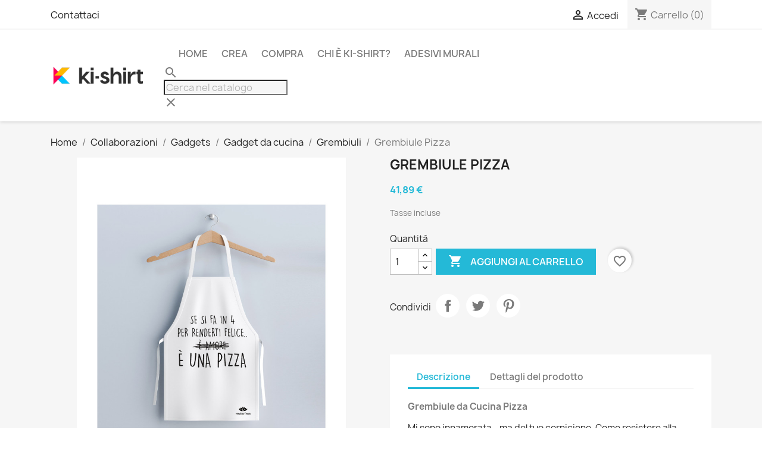

--- FILE ---
content_type: text/html; charset=utf-8
request_url: https://ki-shirt.com/grembiuli/4011-grembiule-pizza.html
body_size: 19707
content:
<!doctype html>
<html lang="it-IT">

  <head>
    
      
  <meta charset="utf-8">


  <meta http-equiv="x-ua-compatible" content="ie=edge">



  <title>ki-shirt.com Grembiule Pizza</title>
  
    
  
  <meta name="description" content="Acquista Grembiule Pizza fantastici Reso facile, spedizione gratuite sopra i 25 €. Scopri il mondo Ki-Shirt. KI21-G-HEALTHY-0029">
  <meta name="keywords" content="Grembiule da cucina Poliestere Healthy Team">
        <link rel="canonical" href="https://ki-shirt.com/grembiuli/4011-grembiule-pizza.html">
    
      
  
  
    <script type="application/ld+json">
  {
    "@context": "https://schema.org",
    "@type": "Organization",
    "name" : "ki-shirt",
    "url" : "https://ki-shirt.com/"
         ,"logo": {
        "@type": "ImageObject",
        "url":"https://ki-shirt.com/img/ki-shirt-logo-1604412879.jpg"
      }
      }
</script>

<script type="application/ld+json">
  {
    "@context": "https://schema.org",
    "@type": "WebPage",
    "isPartOf": {
      "@type": "WebSite",
      "url":  "https://ki-shirt.com/",
      "name": "ki-shirt"
    },
    "name": "ki-shirt.com Grembiule Pizza",
    "url":  "https://ki-shirt.com/grembiuli/4011-grembiule-pizza.html"
  }
</script>


  <script type="application/ld+json">
    {
      "@context": "https://schema.org",
      "@type": "BreadcrumbList",
      "itemListElement": [
                  {
            "@type": "ListItem",
            "position": 1,
            "name": "Home",
            "item": "https://ki-shirt.com/"
          },                  {
            "@type": "ListItem",
            "position": 2,
            "name": "Collaborazioni",
            "item": "https://ki-shirt.com/62-collaborazioni"
          },                  {
            "@type": "ListItem",
            "position": 3,
            "name": "Gadgets",
            "item": "https://ki-shirt.com/63-gadgets"
          },                  {
            "@type": "ListItem",
            "position": 4,
            "name": "Gadget da cucina",
            "item": "https://ki-shirt.com/64-gadget-da-cucina"
          },                  {
            "@type": "ListItem",
            "position": 5,
            "name": "Grembiuli",
            "item": "https://ki-shirt.com/68-grembiuli"
          },                  {
            "@type": "ListItem",
            "position": 6,
            "name": "Grembiule Pizza",
            "item": "https://ki-shirt.com/grembiuli/4011-grembiule-pizza.html"
          }              ]
    }
  </script>
  
  
  
  <script type="application/ld+json">
  {
    "@context": "https://schema.org/",
    "@type": "Product",
    "name": "Grembiule Pizza",
    "description": "Acquista Grembiule Pizza fantastici Reso facile, spedizione gratuite sopra i 25 €. Scopri il mondo Ki-Shirt. KI21-G-HEALTHY-0029",
    "category": "Grembiuli",
    "image" :"https://ki-shirt.com/51716-home_default/grembiule-pizza.jpg",    "sku": "KI21-G-HEALTHY-0029",
    "mpn": "KI21-G-HEALTHY-0029"
        ,
    "brand": {
      "@type": "Brand",
      "name": "ki-shirt"
    }
                ,
    "offers": {
      "@type": "Offer",
      "priceCurrency": "EUR",
      "name": "Grembiule Pizza",
      "price": "41.89",
      "url": "https://ki-shirt.com/grembiuli/4011-grembiule-pizza.html",
      "priceValidUntil": "2026-02-10",
              "image": ["https://ki-shirt.com/51716-large_default/grembiule-pizza.jpg","https://ki-shirt.com/51717-large_default/grembiule-pizza.jpg"],
            "sku": "KI21-G-HEALTHY-0029",
      "mpn": "KI21-G-HEALTHY-0029",
                        "availability": "https://schema.org/InStock",
      "seller": {
        "@type": "Organization",
        "name": "ki-shirt"
      }
    }
      }
</script>

  
  
    
  

  
    <meta property="og:title" content="ki-shirt.com Grembiule Pizza" />
    <meta property="og:description" content="Acquista Grembiule Pizza fantastici Reso facile, spedizione gratuite sopra i 25 €. Scopri il mondo Ki-Shirt. KI21-G-HEALTHY-0029" />
    <meta property="og:url" content="https://ki-shirt.com/grembiuli/4011-grembiule-pizza.html" />
    <meta property="og:site_name" content="ki-shirt" />
        



  <meta name="viewport" content="width=device-width, initial-scale=1">



  <link rel="icon" type="image/vnd.microsoft.icon" href="https://ki-shirt.com/img/favicon.ico?1606922228">
  <link rel="shortcut icon" type="image/x-icon" href="https://ki-shirt.com/img/favicon.ico?1606922228">



    <link rel="stylesheet" href="https://ki-shirt.com/themes/classic/assets/cache/theme-82bea9212.css" type="text/css" media="all">




  

  <script type="text/javascript">
        var blockwishlistController = "https:\/\/ki-shirt.com\/module\/blockwishlist\/action";
        var prestashop = {"cart":{"products":[],"totals":{"total":{"type":"total","label":"Totale","amount":0,"value":"0,00\u00a0\u20ac"},"total_including_tax":{"type":"total","label":"Totale (tasse incl.)","amount":0,"value":"0,00\u00a0\u20ac"},"total_excluding_tax":{"type":"total","label":"Totale (tasse escl.)","amount":0,"value":"0,00\u00a0\u20ac"}},"subtotals":{"products":{"type":"products","label":"Totale parziale","amount":0,"value":"0,00\u00a0\u20ac"},"discounts":null,"shipping":{"type":"shipping","label":"Spedizione","amount":0,"value":""},"tax":null},"products_count":0,"summary_string":"0 articoli","vouchers":{"allowed":1,"added":[]},"discounts":[],"minimalPurchase":0,"minimalPurchaseRequired":""},"currency":{"id":1,"name":"Euro","iso_code":"EUR","iso_code_num":"978","sign":"\u20ac"},"customer":{"lastname":null,"firstname":null,"email":null,"birthday":null,"newsletter":null,"newsletter_date_add":null,"optin":null,"website":null,"company":null,"siret":null,"ape":null,"is_logged":false,"gender":{"type":null,"name":null},"addresses":[]},"country":{"id_zone":"1","id_currency":"0","call_prefix":"39","iso_code":"IT","active":"1","contains_states":"1","need_identification_number":"1","need_zip_code":"1","zip_code_format":"NNNNN","display_tax_label":"1","name":"Italia","id":10},"language":{"name":"Italiano (Italian)","iso_code":"it","locale":"it-IT","language_code":"it","active":"1","is_rtl":"0","date_format_lite":"d\/m\/Y","date_format_full":"d\/m\/Y H:i:s","id":2},"page":{"title":"","canonical":"https:\/\/ki-shirt.com\/grembiuli\/4011-grembiule-pizza.html","meta":{"title":"ki-shirt.com Grembiule Pizza","description":"Acquista Grembiule Pizza fantastici Reso facile, spedizione gratuite sopra i 25 \u20ac. Scopri il mondo Ki-Shirt. KI21-G-HEALTHY-0029","keywords":"Grembiule da cucina Poliestere Healthy Team","robots":"index"},"page_name":"product","body_classes":{"lang-it":true,"lang-rtl":false,"country-IT":true,"currency-EUR":true,"layout-full-width":true,"page-product":true,"tax-display-enabled":true,"page-customer-account":false,"product-id-4011":true,"product-Grembiule Pizza":true,"product-id-category-68":true,"product-id-manufacturer-0":true,"product-id-supplier-0":true,"product-available-for-order":true},"admin_notifications":[],"password-policy":{"feedbacks":{"0":"Molto debole","1":"Debole","2":"Media","3":"Forte","4":"Molto forte","Straight rows of keys are easy to guess":"I tasti consecutivi sono facili da indovinare","Short keyboard patterns are easy to guess":"Gli schemi brevi sulla tastiera sono facili da indovinare","Use a longer keyboard pattern with more turns":"Utilizza uno schema pi\u00f9 lungo sulla tastiera con pi\u00f9 variazioni","Repeats like \"aaa\" are easy to guess":"Le ripetizioni come \u201caaa\u201d sono facili da indovinare","Repeats like \"abcabcabc\" are only slightly harder to guess than \"abc\"":"Le ripetizioni come \u201cabcabcabc\u201d sono solo leggermente pi\u00f9 difficili da indovinare rispetto ad \u201cabc\u201d","Sequences like abc or 6543 are easy to guess":"Le sequenze come \"abc\" o 6543 sono facili da indovinare","Recent years are easy to guess":"Gli anni recenti sono facili da indovinare","Dates are often easy to guess":"Le date sono spesso facili da indovinare","This is a top-10 common password":"Questa \u00e8 una delle 10 password pi\u00f9 comuni","This is a top-100 common password":"Questa \u00e8 una delle 100 password pi\u00f9 comuni","This is a very common password":"Questa password \u00e8 molto comune","This is similar to a commonly used password":"Questa password \u00e8 simile a un\u2019altra comunemente utilizzata","A word by itself is easy to guess":"Una parola di per s\u00e9 \u00e8 facile da indovinare","Names and surnames by themselves are easy to guess":"Nomi e cognomi sono di per s\u00e9 facili da indovinare","Common names and surnames are easy to guess":"Nomi e cognomi comuni sono facili da indovinare","Use a few words, avoid common phrases":"Utilizza diverse parole, evita le frasi comuni","No need for symbols, digits, or uppercase letters":"Nessun bisogno di simboli, cifre o lettere maiuscole","Avoid repeated words and characters":"Evita parole e caratteri ripetuti","Avoid sequences":"Evita le sequenze","Avoid recent years":"Evita gli anni recenti","Avoid years that are associated with you":"Evita gli anni associati a te","Avoid dates and years that are associated with you":"Evita date e anni associati a te","Capitalization doesn't help very much":"Le maiuscole non sono molto efficaci","All-uppercase is almost as easy to guess as all-lowercase":"Tutto maiuscolo \u00e8 quasi altrettanto facile da indovinare di tutto minuscolo","Reversed words aren't much harder to guess":"Le parole al contrario non sono molto pi\u00f9 difficili da indovinare","Predictable substitutions like '@' instead of 'a' don't help very much":"Sostituzioni prevedibili come \"@\" invece di \"a\" non sono molto efficaci","Add another word or two. Uncommon words are better.":"Aggiungi una o due parole in pi\u00f9. Le parole insolite sono pi\u00f9 sicure."}}},"shop":{"name":"ki-shirt","logo":"https:\/\/ki-shirt.com\/img\/ki-shirt-logo-1604412879.jpg","stores_icon":"https:\/\/ki-shirt.com\/img\/logo_stores.png","favicon":"https:\/\/ki-shirt.com\/img\/favicon.ico"},"core_js_public_path":"\/themes\/","urls":{"base_url":"https:\/\/ki-shirt.com\/","current_url":"https:\/\/ki-shirt.com\/grembiuli\/4011-grembiule-pizza.html","shop_domain_url":"https:\/\/ki-shirt.com","img_ps_url":"https:\/\/ki-shirt.com\/img\/","img_cat_url":"https:\/\/ki-shirt.com\/img\/c\/","img_lang_url":"https:\/\/ki-shirt.com\/img\/l\/","img_prod_url":"https:\/\/ki-shirt.com\/img\/p\/","img_manu_url":"https:\/\/ki-shirt.com\/img\/m\/","img_sup_url":"https:\/\/ki-shirt.com\/img\/su\/","img_ship_url":"https:\/\/ki-shirt.com\/img\/s\/","img_store_url":"https:\/\/ki-shirt.com\/img\/st\/","img_col_url":"https:\/\/ki-shirt.com\/img\/co\/","img_url":"https:\/\/ki-shirt.com\/themes\/classic\/assets\/img\/","css_url":"https:\/\/ki-shirt.com\/themes\/classic\/assets\/css\/","js_url":"https:\/\/ki-shirt.com\/themes\/classic\/assets\/js\/","pic_url":"https:\/\/ki-shirt.com\/upload\/","theme_assets":"https:\/\/ki-shirt.com\/themes\/classic\/assets\/","theme_dir":"https:\/\/ki-shirt.com\/themes\/classic\/","pages":{"address":"https:\/\/ki-shirt.com\/indirizzo","addresses":"https:\/\/ki-shirt.com\/indirizzi","authentication":"https:\/\/ki-shirt.com\/login","manufacturer":"https:\/\/ki-shirt.com\/marche","cart":"https:\/\/ki-shirt.com\/carrello","category":"https:\/\/ki-shirt.com\/index.php?controller=category","cms":"https:\/\/ki-shirt.com\/index.php?controller=cms","contact":"https:\/\/ki-shirt.com\/contattaci","discount":"https:\/\/ki-shirt.com\/buoni-sconto","guest_tracking":"https:\/\/ki-shirt.com\/tracciatura-ospite","history":"https:\/\/ki-shirt.com\/cronologia-ordini","identity":"https:\/\/ki-shirt.com\/dati-personali","index":"https:\/\/ki-shirt.com\/","my_account":"https:\/\/ki-shirt.com\/account","order_confirmation":"https:\/\/ki-shirt.com\/conferma-ordine","order_detail":"https:\/\/ki-shirt.com\/index.php?controller=order-detail","order_follow":"https:\/\/ki-shirt.com\/segui-ordine","order":"https:\/\/ki-shirt.com\/ordine","order_return":"https:\/\/ki-shirt.com\/index.php?controller=order-return","order_slip":"https:\/\/ki-shirt.com\/buono-ordine","pagenotfound":"https:\/\/ki-shirt.com\/pagina-non-trovata","password":"https:\/\/ki-shirt.com\/recupero-password","pdf_invoice":"https:\/\/ki-shirt.com\/index.php?controller=pdf-invoice","pdf_order_return":"https:\/\/ki-shirt.com\/index.php?controller=pdf-order-return","pdf_order_slip":"https:\/\/ki-shirt.com\/index.php?controller=pdf-order-slip","prices_drop":"https:\/\/ki-shirt.com\/offerte","product":"https:\/\/ki-shirt.com\/index.php?controller=product","registration":"https:\/\/ki-shirt.com\/index.php?controller=registration","search":"https:\/\/ki-shirt.com\/ricerca","sitemap":"https:\/\/ki-shirt.com\/Mappa del sito","stores":"https:\/\/ki-shirt.com\/negozi","supplier":"https:\/\/ki-shirt.com\/fornitori","new_products":"https:\/\/ki-shirt.com\/nuovi-prodotti","brands":"https:\/\/ki-shirt.com\/marche","register":"https:\/\/ki-shirt.com\/index.php?controller=registration","order_login":"https:\/\/ki-shirt.com\/ordine?login=1"},"alternative_langs":[],"actions":{"logout":"https:\/\/ki-shirt.com\/?mylogout="},"no_picture_image":{"bySize":{"small_default":{"url":"https:\/\/ki-shirt.com\/img\/p\/it-default-small_default.jpg","width":98,"height":98},"cart_default":{"url":"https:\/\/ki-shirt.com\/img\/p\/it-default-cart_default.jpg","width":125,"height":125},"home_default":{"url":"https:\/\/ki-shirt.com\/img\/p\/it-default-home_default.jpg","width":250,"height":250},"medium_default":{"url":"https:\/\/ki-shirt.com\/img\/p\/it-default-medium_default.jpg","width":452,"height":452},"large_default":{"url":"https:\/\/ki-shirt.com\/img\/p\/it-default-large_default.jpg","width":800,"height":800}},"small":{"url":"https:\/\/ki-shirt.com\/img\/p\/it-default-small_default.jpg","width":98,"height":98},"medium":{"url":"https:\/\/ki-shirt.com\/img\/p\/it-default-home_default.jpg","width":250,"height":250},"large":{"url":"https:\/\/ki-shirt.com\/img\/p\/it-default-large_default.jpg","width":800,"height":800},"legend":""}},"configuration":{"display_taxes_label":true,"display_prices_tax_incl":true,"is_catalog":false,"show_prices":true,"opt_in":{"partner":true},"quantity_discount":{"type":"price","label":"Prezzo unitario"},"voucher_enabled":1,"return_enabled":0},"field_required":[],"breadcrumb":{"links":[{"title":"Home","url":"https:\/\/ki-shirt.com\/"},{"title":"Collaborazioni","url":"https:\/\/ki-shirt.com\/62-collaborazioni"},{"title":"Gadgets","url":"https:\/\/ki-shirt.com\/63-gadgets"},{"title":"Gadget da cucina","url":"https:\/\/ki-shirt.com\/64-gadget-da-cucina"},{"title":"Grembiuli","url":"https:\/\/ki-shirt.com\/68-grembiuli"},{"title":"Grembiule Pizza","url":"https:\/\/ki-shirt.com\/grembiuli\/4011-grembiule-pizza.html"}],"count":6},"link":{"protocol_link":"https:\/\/","protocol_content":"https:\/\/"},"time":1769418907,"static_token":"c59358b79b2a99cf96a3c83cde39dad5","token":"34890f85b0fb7f76e0268bf4de2d7c8f","debug":false};
        var productsAlreadyTagged = [];
        var psemailsubscription_subscription = "https:\/\/ki-shirt.com\/module\/ps_emailsubscription\/subscription";
        var psr_icon_color = "#F19D76";
        var removeFromWishlistUrl = "https:\/\/ki-shirt.com\/module\/blockwishlist\/action?action=deleteProductFromWishlist";
        var wishlistAddProductToCartUrl = "https:\/\/ki-shirt.com\/module\/blockwishlist\/action?action=addProductToCart";
        var wishlistUrl = "https:\/\/ki-shirt.com\/module\/blockwishlist\/view";
      </script>



  

	<div id="fb-root"></div>
	<script>
		
			var redirect = 'no_redirect';
			window.fbAsyncInit = function() {
				FB.init({
					appId: '293392564478667',
					scope: 'email, user_birthday',
					cookie: true,
					status: true,
					xfbml: true, 
					version: 'v2.1'
				});
			};
			
			(function(d, s, id) {
				var js, fjs = d.getElementsByTagName(s)[0];
				if (d.getElementById(id)) return;
				js = d.createElement(s); js.id = id;
				js.src = "//connect.facebook.net/en_US/sdk.js";
				fjs.parentNode.insertBefore(js, fjs);
			}(document, 'script', 'facebook-jssdk'));
			
			function pfFbLogin() {
				FB.api('/me?fields=email,birthday,first_name,last_name,gender', function(response) {
					$.ajax({
						type: "POST",
						url: prestashop['urls']['base_url'] + "modules/jmsfacebookconnect/ajax_facebookConnect.php",
						data: {
							firstname: response.first_name, 
							lastname: response.last_name, 
							email: response.email, 
							id: response.id, 
							gender: response.gender,
							birthday: response.birthday
						},
						success:  function(data){
						
							if(redirect == "no_redirect")
								window.location.reload();
							
							if(redirect == "authentication_page")
								window.location.href = "https://ki-shirt.com/account";	
							if(redirect == "home_page")
								window.location.href = "https://ki-shirt.com/";	
						}
					});
				});
			}
			
			function fb_login(){
				FB.login(function(response) {
					if (response.authResponse) {
						access_token = response.authResponse.accessToken;
						user_id = response.authResponse.userID;
						pfFbLogin();
					}	
				},
				{
					scope: 'public_profile,email'
				});
			}
			
		
	</script>
<script>
    var path='https://ki-shirt.com/modules/';     var axc_path='https://ki-shirt.com/modules/';      var velsof_shoppingcartpopup=1;
    var version=6;
    var device='desktop';
    var velsof_base_url='https://ki-shirt.com/';     var kb_ajax_cart_link = 'https://ki-shirt.com/carrello';
</script>
<style type="text/css"></style> <div class="kbloading" style='display:none'>Loading&#8230;</div>
<div class="shop" style=" width: 100%; height: 100%;">
   <div id="loading_img" style="display:none; margin-left: 45%; margin-top:25%; height: 100%; "><p><img src="https://ki-shirt.com/modules/ajaxcart/views/img/front/bar180.gif" /></p>Recuperando i dati...</div>
</div>
<div id="shopping" style="display: none; top: 265px;">

    </div>



  <link rel="amphtml" href="https://ki-shirt.com/jxamp/product/4011">



    
  <meta property="og:type" content="product">
      <meta property="og:image" content="https://ki-shirt.com/51716-large_default/grembiule-pizza.jpg">
  
      <meta property="product:pretax_price:amount" content="34.34">
    <meta property="product:pretax_price:currency" content="EUR">
    <meta property="product:price:amount" content="41.89">
    <meta property="product:price:currency" content="EUR">
    
  </head>

  <body id="product" class="lang-it country-it currency-eur layout-full-width page-product tax-display-enabled product-id-4011 product-grembiule-pizza product-id-category-68 product-id-manufacturer-0 product-id-supplier-0 product-available-for-order">

    
      
    

    <main>
      
              

      <header id="header">
        
          
  <div class="header-banner">
    
  </div>



  <nav class="header-nav">
    <div class="container">
      <div class="row">
        <div class="hidden-sm-down">
          <div class="col-md-5 col-xs-12">
            <div id="_desktop_contact_link">
  <div id="contact-link">
          <a href="https://ki-shirt.com/contattaci">Contattaci</a>
      </div>
</div>

          </div>
          <div class="col-md-7 right-nav">
              <div id="_desktop_user_info">
  <div class="user-info">
          <a
        href="https://ki-shirt.com/login?back=https%3A%2F%2Fki-shirt.com%2Fgrembiuli%2F4011-grembiule-pizza.html"
        title="Accedi al tuo account cliente"
        rel="nofollow"
      >
        <i class="material-icons">&#xE7FF;</i>
        <span class="hidden-sm-down">Accedi</span>
      </a>
      </div>
</div>
<div id="_desktop_cart">
  <div class="blockcart cart-preview inactive" data-refresh-url="//ki-shirt.com/module/ps_shoppingcart/ajax">
    <div class="header">
              <i class="material-icons shopping-cart" aria-hidden="true">shopping_cart</i>
        <span class="hidden-sm-down">Carrello</span>
        <span class="cart-products-count">(0)</span>
          </div>
  </div>
</div>

          </div>
        </div>
        <div class="hidden-md-up text-sm-center mobile">
          <div class="float-xs-left" id="menu-icon">
            <i class="material-icons d-inline">&#xE5D2;</i>
          </div>
          <div class="float-xs-right" id="_mobile_cart"></div>
          <div class="float-xs-right" id="_mobile_user_info"></div>
          <div class="top-logo" id="_mobile_logo"></div>
          <div class="clearfix"></div>
        </div>
      </div>
    </div>
  </nav>



  <div class="header-top">
    <div class="container">
       <div class="row">
        <div class="col-md-2 hidden-sm-down" id="_desktop_logo">
                                    
  <a href="https://ki-shirt.com/">
    <img
      class="logo img-fluid"
      src="https://ki-shirt.com/img/ki-shirt-logo-1604412879.jpg"
      alt="ki-shirt"
      width="219"
      height="40">
  </a>

                              </div>
        <div class="header-top-right col-md-10 col-sm-12 position-static">
          

<div class="menu js-top-menu position-static hidden-sm-down" id="_desktop_top_menu">
    
          <ul class="top-menu" id="top-menu" data-depth="0">
                    <li class="category" id="category-2">
                          <a
                class="dropdown-item"
                href="https://ki-shirt.com/" data-depth="0"
                              >
                                                                      <span class="float-xs-right hidden-md-up">
                    <span data-target="#top_sub_menu_84337" data-toggle="collapse" class="navbar-toggler collapse-icons">
                      <i class="material-icons add">&#xE313;</i>
                      <i class="material-icons remove">&#xE316;</i>
                    </span>
                  </span>
                                Home
              </a>
                            <div  class="popover sub-menu js-sub-menu collapse" id="top_sub_menu_84337">
                
          <ul class="top-menu"  data-depth="1">
                    <li class="category" id="category-78">
                          <a
                class="dropdown-item dropdown-submenu"
                href="https://ki-shirt.com/78-regali-di-natale" data-depth="1"
                              >
                                                                      <span class="float-xs-right hidden-md-up">
                    <span data-target="#top_sub_menu_77466" data-toggle="collapse" class="navbar-toggler collapse-icons">
                      <i class="material-icons add">&#xE313;</i>
                      <i class="material-icons remove">&#xE316;</i>
                    </span>
                  </span>
                                Regali di Natale
              </a>
                            <div  class="collapse" id="top_sub_menu_77466">
                
          <ul class="top-menu"  data-depth="2">
                    <li class="category" id="category-79">
                          <a
                class="dropdown-item"
                href="https://ki-shirt.com/79-t-shirt-natale" data-depth="2"
                              >
                                                                      <span class="float-xs-right hidden-md-up">
                    <span data-target="#top_sub_menu_35356" data-toggle="collapse" class="navbar-toggler collapse-icons">
                      <i class="material-icons add">&#xE313;</i>
                      <i class="material-icons remove">&#xE316;</i>
                    </span>
                  </span>
                                T-shirt Natale
              </a>
                            <div  class="collapse" id="top_sub_menu_35356">
                
          <ul class="top-menu"  data-depth="3">
                    <li class="category" id="category-86">
                          <a
                class="dropdown-item"
                href="https://ki-shirt.com/86-t-shirt-donna" data-depth="3"
                              >
                                T-shirt Donna
              </a>
                          </li>
                    <li class="category" id="category-87">
                          <a
                class="dropdown-item"
                href="https://ki-shirt.com/87-t-shirt-uomo" data-depth="3"
                              >
                                T-shirt Uomo
              </a>
                          </li>
              </ul>
    
              </div>
                          </li>
                    <li class="category" id="category-80">
                          <a
                class="dropdown-item"
                href="https://ki-shirt.com/80-felpe-natale" data-depth="2"
                              >
                                                                      <span class="float-xs-right hidden-md-up">
                    <span data-target="#top_sub_menu_7846" data-toggle="collapse" class="navbar-toggler collapse-icons">
                      <i class="material-icons add">&#xE313;</i>
                      <i class="material-icons remove">&#xE316;</i>
                    </span>
                  </span>
                                Felpe Natale
              </a>
                            <div  class="collapse" id="top_sub_menu_7846">
                
          <ul class="top-menu"  data-depth="3">
                    <li class="category" id="category-88">
                          <a
                class="dropdown-item"
                href="https://ki-shirt.com/88-felpe-donna" data-depth="3"
                              >
                                Felpe Donna
              </a>
                          </li>
                    <li class="category" id="category-89">
                          <a
                class="dropdown-item"
                href="https://ki-shirt.com/89-felpe-uomo" data-depth="3"
                              >
                                Felpe Uomo
              </a>
                          </li>
              </ul>
    
              </div>
                          </li>
                    <li class="category" id="category-81">
                          <a
                class="dropdown-item"
                href="https://ki-shirt.com/81-tazze-natale" data-depth="2"
                              >
                                                                      <span class="float-xs-right hidden-md-up">
                    <span data-target="#top_sub_menu_81444" data-toggle="collapse" class="navbar-toggler collapse-icons">
                      <i class="material-icons add">&#xE313;</i>
                      <i class="material-icons remove">&#xE316;</i>
                    </span>
                  </span>
                                Tazze Natale
              </a>
                            <div  class="collapse" id="top_sub_menu_81444">
                
          <ul class="top-menu"  data-depth="3">
                    <li class="category" id="category-82">
                          <a
                class="dropdown-item"
                href="https://ki-shirt.com/82-tazze" data-depth="3"
                              >
                                Tazze
              </a>
                          </li>
                    <li class="category" id="category-83">
                          <a
                class="dropdown-item"
                href="https://ki-shirt.com/83-tazzine" data-depth="3"
                              >
                                Tazzine
              </a>
                          </li>
              </ul>
    
              </div>
                          </li>
                    <li class="category" id="category-84">
                          <a
                class="dropdown-item"
                href="https://ki-shirt.com/84-grembiuli-natale" data-depth="2"
                              >
                                Grembiuli Natale
              </a>
                          </li>
                    <li class="category" id="category-85">
                          <a
                class="dropdown-item"
                href="https://ki-shirt.com/85-sottobicchieri" data-depth="2"
                              >
                                Sottobicchieri
              </a>
                          </li>
              </ul>
    
              </div>
                          </li>
                    <li class="category" id="category-47">
                          <a
                class="dropdown-item dropdown-submenu"
                href="https://ki-shirt.com/47-categoria-1" data-depth="1"
                              >
                                                                      <span class="float-xs-right hidden-md-up">
                    <span data-target="#top_sub_menu_77365" data-toggle="collapse" class="navbar-toggler collapse-icons">
                      <i class="material-icons add">&#xE313;</i>
                      <i class="material-icons remove">&#xE316;</i>
                    </span>
                  </span>
                                CATEGORIA 1
              </a>
                            <div  class="collapse" id="top_sub_menu_77365">
                
          <ul class="top-menu"  data-depth="2">
                    <li class="category" id="category-48">
                          <a
                class="dropdown-item"
                href="https://ki-shirt.com/48-categoria-2" data-depth="2"
                              >
                                                                      <span class="float-xs-right hidden-md-up">
                    <span data-target="#top_sub_menu_7738" data-toggle="collapse" class="navbar-toggler collapse-icons">
                      <i class="material-icons add">&#xE313;</i>
                      <i class="material-icons remove">&#xE316;</i>
                    </span>
                  </span>
                                CATEGORIA 2
              </a>
                            <div  class="collapse" id="top_sub_menu_7738">
                
          <ul class="top-menu"  data-depth="3">
                    <li class="category" id="category-49">
                          <a
                class="dropdown-item"
                href="https://ki-shirt.com/49-categoria-3" data-depth="3"
                              >
                                CATEGORIA 3
              </a>
                          </li>
              </ul>
    
              </div>
                          </li>
              </ul>
    
              </div>
                          </li>
                    <li class="category" id="category-62">
                          <a
                class="dropdown-item dropdown-submenu"
                href="https://ki-shirt.com/62-collaborazioni" data-depth="1"
                              >
                                                                      <span class="float-xs-right hidden-md-up">
                    <span data-target="#top_sub_menu_82099" data-toggle="collapse" class="navbar-toggler collapse-icons">
                      <i class="material-icons add">&#xE313;</i>
                      <i class="material-icons remove">&#xE316;</i>
                    </span>
                  </span>
                                Collaborazioni
              </a>
                            <div  class="collapse" id="top_sub_menu_82099">
                
          <ul class="top-menu"  data-depth="2">
                    <li class="category" id="category-63">
                          <a
                class="dropdown-item"
                href="https://ki-shirt.com/63-gadgets" data-depth="2"
                              >
                                                                      <span class="float-xs-right hidden-md-up">
                    <span data-target="#top_sub_menu_4470" data-toggle="collapse" class="navbar-toggler collapse-icons">
                      <i class="material-icons add">&#xE313;</i>
                      <i class="material-icons remove">&#xE316;</i>
                    </span>
                  </span>
                                Gadgets
              </a>
                            <div  class="collapse" id="top_sub_menu_4470">
                
          <ul class="top-menu"  data-depth="3">
                    <li class="category" id="category-69">
                          <a
                class="dropdown-item"
                href="https://ki-shirt.com/69-shopper-e-borse" data-depth="3"
                              >
                                                                      <span class="float-xs-right hidden-md-up">
                    <span data-target="#top_sub_menu_62213" data-toggle="collapse" class="navbar-toggler collapse-icons">
                      <i class="material-icons add">&#xE313;</i>
                      <i class="material-icons remove">&#xE316;</i>
                    </span>
                  </span>
                                Shopper e borse
              </a>
                            <div  class="collapse" id="top_sub_menu_62213">
                
          <ul class="top-menu"  data-depth="4">
                    <li class="category" id="category-70">
                          <a
                class="dropdown-item"
                href="https://ki-shirt.com/70-shopper" data-depth="4"
                              >
                                Shopper
              </a>
                          </li>
              </ul>
    
              </div>
                          </li>
                    <li class="category" id="category-66">
                          <a
                class="dropdown-item"
                href="https://ki-shirt.com/66-accessori-casa" data-depth="3"
                              >
                                                                      <span class="float-xs-right hidden-md-up">
                    <span data-target="#top_sub_menu_54520" data-toggle="collapse" class="navbar-toggler collapse-icons">
                      <i class="material-icons add">&#xE313;</i>
                      <i class="material-icons remove">&#xE316;</i>
                    </span>
                  </span>
                                Accessori casa
              </a>
                            <div  class="collapse" id="top_sub_menu_54520">
                
          <ul class="top-menu"  data-depth="4">
                    <li class="category" id="category-67">
                          <a
                class="dropdown-item"
                href="https://ki-shirt.com/67-cuscini" data-depth="4"
                              >
                                Cuscini
              </a>
                          </li>
              </ul>
    
              </div>
                          </li>
                    <li class="category" id="category-64">
                          <a
                class="dropdown-item"
                href="https://ki-shirt.com/64-gadget-da-cucina" data-depth="3"
                              >
                                                                      <span class="float-xs-right hidden-md-up">
                    <span data-target="#top_sub_menu_96247" data-toggle="collapse" class="navbar-toggler collapse-icons">
                      <i class="material-icons add">&#xE313;</i>
                      <i class="material-icons remove">&#xE316;</i>
                    </span>
                  </span>
                                Gadget da cucina
              </a>
                            <div  class="collapse" id="top_sub_menu_96247">
                
          <ul class="top-menu"  data-depth="4">
                    <li class="category" id="category-71">
                          <a
                class="dropdown-item"
                href="https://ki-shirt.com/71-tazze" data-depth="4"
                              >
                                Tazze
              </a>
                          </li>
                    <li class="category" id="category-68">
                          <a
                class="dropdown-item"
                href="https://ki-shirt.com/68-grembiuli" data-depth="4"
                              >
                                Grembiuli
              </a>
                          </li>
                    <li class="category" id="category-65">
                          <a
                class="dropdown-item"
                href="https://ki-shirt.com/65-borracce" data-depth="4"
                              >
                                Borracce
              </a>
                          </li>
              </ul>
    
              </div>
                          </li>
              </ul>
    
              </div>
                          </li>
                    <li class="category" id="category-72">
                          <a
                class="dropdown-item"
                href="https://ki-shirt.com/72-uomo" data-depth="2"
                              >
                                                                      <span class="float-xs-right hidden-md-up">
                    <span data-target="#top_sub_menu_70560" data-toggle="collapse" class="navbar-toggler collapse-icons">
                      <i class="material-icons add">&#xE313;</i>
                      <i class="material-icons remove">&#xE316;</i>
                    </span>
                  </span>
                                Uomo
              </a>
                            <div  class="collapse" id="top_sub_menu_70560">
                
          <ul class="top-menu"  data-depth="3">
                    <li class="category" id="category-73">
                          <a
                class="dropdown-item"
                href="https://ki-shirt.com/73-magliette" data-depth="3"
                              >
                                Magliette
              </a>
                          </li>
                    <li class="category" id="category-76">
                          <a
                class="dropdown-item"
                href="https://ki-shirt.com/76-felpe" data-depth="3"
                              >
                                Felpe
              </a>
                          </li>
              </ul>
    
              </div>
                          </li>
                    <li class="category" id="category-74">
                          <a
                class="dropdown-item"
                href="https://ki-shirt.com/74-donna" data-depth="2"
                              >
                                                                      <span class="float-xs-right hidden-md-up">
                    <span data-target="#top_sub_menu_84715" data-toggle="collapse" class="navbar-toggler collapse-icons">
                      <i class="material-icons add">&#xE313;</i>
                      <i class="material-icons remove">&#xE316;</i>
                    </span>
                  </span>
                                Donna
              </a>
                            <div  class="collapse" id="top_sub_menu_84715">
                
          <ul class="top-menu"  data-depth="3">
                    <li class="category" id="category-75">
                          <a
                class="dropdown-item"
                href="https://ki-shirt.com/75-magliette" data-depth="3"
                              >
                                Magliette
              </a>
                          </li>
                    <li class="category" id="category-77">
                          <a
                class="dropdown-item"
                href="https://ki-shirt.com/77-felpe" data-depth="3"
                              >
                                Felpe
              </a>
                          </li>
              </ul>
    
              </div>
                          </li>
              </ul>
    
              </div>
                          </li>
                    <li class="category" id="category-51">
                          <a
                class="dropdown-item dropdown-submenu"
                href="https://ki-shirt.com/51-" data-depth="1"
                              >
                                
              </a>
                          </li>
                    <li class="category" id="category-33">
                          <a
                class="dropdown-item dropdown-submenu"
                href="https://ki-shirt.com/33-crea" data-depth="1"
                              >
                                                                      <span class="float-xs-right hidden-md-up">
                    <span data-target="#top_sub_menu_6641" data-toggle="collapse" class="navbar-toggler collapse-icons">
                      <i class="material-icons add">&#xE313;</i>
                      <i class="material-icons remove">&#xE316;</i>
                    </span>
                  </span>
                                Crea
              </a>
                            <div  class="collapse" id="top_sub_menu_6641">
                
          <ul class="top-menu"  data-depth="2">
                    <li class="category" id="category-42">
                          <a
                class="dropdown-item"
                href="https://ki-shirt.com/42-t-shirt" data-depth="2"
                              >
                                T-shirt
              </a>
                          </li>
                    <li class="category" id="category-43">
                          <a
                class="dropdown-item"
                href="https://ki-shirt.com/43-felpe" data-depth="2"
                              >
                                Felpe
              </a>
                          </li>
                    <li class="category" id="category-44">
                          <a
                class="dropdown-item"
                href="https://ki-shirt.com/44-gadget" data-depth="2"
                              >
                                Gadget
              </a>
                          </li>
                    <li class="category" id="category-46">
                          <a
                class="dropdown-item"
                href="https://ki-shirt.com/46-cappellini" data-depth="2"
                              >
                                Cappellini
              </a>
                          </li>
                    <li class="category" id="category-58">
                          <a
                class="dropdown-item"
                href="https://ki-shirt.com/58-idee-regalo" data-depth="2"
                              >
                                                                      <span class="float-xs-right hidden-md-up">
                    <span data-target="#top_sub_menu_1185" data-toggle="collapse" class="navbar-toggler collapse-icons">
                      <i class="material-icons add">&#xE313;</i>
                      <i class="material-icons remove">&#xE316;</i>
                    </span>
                  </span>
                                Idee regalo
              </a>
                            <div  class="collapse" id="top_sub_menu_1185">
                
          <ul class="top-menu"  data-depth="3">
                    <li class="category" id="category-59">
                          <a
                class="dropdown-item"
                href="https://ki-shirt.com/59-amore-e-famiglia" data-depth="3"
                              >
                                Amore e Famiglia
              </a>
                          </li>
                    <li class="category" id="category-60">
                          <a
                class="dropdown-item"
                href="https://ki-shirt.com/60-compleanni" data-depth="3"
                              >
                                Compleanni
              </a>
                          </li>
                    <li class="category" id="category-61">
                          <a
                class="dropdown-item"
                href="https://ki-shirt.com/61-nascite" data-depth="3"
                              >
                                Nascite
              </a>
                          </li>
              </ul>
    
              </div>
                          </li>
              </ul>
    
              </div>
                          </li>
                    <li class="category" id="category-32">
                          <a
                class="dropdown-item dropdown-submenu"
                href="https://ki-shirt.com/32-compra" data-depth="1"
                              >
                                                                      <span class="float-xs-right hidden-md-up">
                    <span data-target="#top_sub_menu_45135" data-toggle="collapse" class="navbar-toggler collapse-icons">
                      <i class="material-icons add">&#xE313;</i>
                      <i class="material-icons remove">&#xE316;</i>
                    </span>
                  </span>
                                Compra
              </a>
                            <div  class="collapse" id="top_sub_menu_45135">
                
          <ul class="top-menu"  data-depth="2">
                    <li class="category" id="category-10">
                          <a
                class="dropdown-item"
                href="https://ki-shirt.com/10-uomo" data-depth="2"
                              >
                                                                      <span class="float-xs-right hidden-md-up">
                    <span data-target="#top_sub_menu_11109" data-toggle="collapse" class="navbar-toggler collapse-icons">
                      <i class="material-icons add">&#xE313;</i>
                      <i class="material-icons remove">&#xE316;</i>
                    </span>
                  </span>
                                Uomo
              </a>
                            <div  class="collapse" id="top_sub_menu_11109">
                
          <ul class="top-menu"  data-depth="3">
                    <li class="category" id="category-12">
                          <a
                class="dropdown-item"
                href="https://ki-shirt.com/12-felpe" data-depth="3"
                              >
                                Felpe
              </a>
                          </li>
                    <li class="category" id="category-11">
                          <a
                class="dropdown-item"
                href="https://ki-shirt.com/11-magliette" data-depth="3"
                              >
                                Magliette
              </a>
                          </li>
              </ul>
    
              </div>
                          </li>
                    <li class="category" id="category-13">
                          <a
                class="dropdown-item"
                href="https://ki-shirt.com/13-donna" data-depth="2"
                              >
                                                                      <span class="float-xs-right hidden-md-up">
                    <span data-target="#top_sub_menu_62369" data-toggle="collapse" class="navbar-toggler collapse-icons">
                      <i class="material-icons add">&#xE313;</i>
                      <i class="material-icons remove">&#xE316;</i>
                    </span>
                  </span>
                                Donna
              </a>
                            <div  class="collapse" id="top_sub_menu_62369">
                
          <ul class="top-menu"  data-depth="3">
                    <li class="category" id="category-15">
                          <a
                class="dropdown-item"
                href="https://ki-shirt.com/15-felpe" data-depth="3"
                              >
                                Felpe
              </a>
                          </li>
                    <li class="category" id="category-14">
                          <a
                class="dropdown-item"
                href="https://ki-shirt.com/14-magliette" data-depth="3"
                              >
                                Magliette
              </a>
                          </li>
              </ul>
    
              </div>
                          </li>
                    <li class="category" id="category-16">
                          <a
                class="dropdown-item"
                href="https://ki-shirt.com/16-unisex" data-depth="2"
                              >
                                                                      <span class="float-xs-right hidden-md-up">
                    <span data-target="#top_sub_menu_42243" data-toggle="collapse" class="navbar-toggler collapse-icons">
                      <i class="material-icons add">&#xE313;</i>
                      <i class="material-icons remove">&#xE316;</i>
                    </span>
                  </span>
                                Unisex
              </a>
                            <div  class="collapse" id="top_sub_menu_42243">
                
          <ul class="top-menu"  data-depth="3">
                    <li class="category" id="category-18">
                          <a
                class="dropdown-item"
                href="https://ki-shirt.com/18-felpe" data-depth="3"
                              >
                                Felpe
              </a>
                          </li>
                    <li class="category" id="category-17">
                          <a
                class="dropdown-item"
                href="https://ki-shirt.com/17-magliette" data-depth="3"
                              >
                                Magliette
              </a>
                          </li>
              </ul>
    
              </div>
                          </li>
                    <li class="category" id="category-19">
                          <a
                class="dropdown-item"
                href="https://ki-shirt.com/19-gadgets" data-depth="2"
                              >
                                                                      <span class="float-xs-right hidden-md-up">
                    <span data-target="#top_sub_menu_29778" data-toggle="collapse" class="navbar-toggler collapse-icons">
                      <i class="material-icons add">&#xE313;</i>
                      <i class="material-icons remove">&#xE316;</i>
                    </span>
                  </span>
                                Gadgets
              </a>
                            <div  class="collapse" id="top_sub_menu_29778">
                
          <ul class="top-menu"  data-depth="3">
                    <li class="category" id="category-34">
                          <a
                class="dropdown-item"
                href="https://ki-shirt.com/34-accessori-casa" data-depth="3"
                              >
                                                                      <span class="float-xs-right hidden-md-up">
                    <span data-target="#top_sub_menu_42320" data-toggle="collapse" class="navbar-toggler collapse-icons">
                      <i class="material-icons add">&#xE313;</i>
                      <i class="material-icons remove">&#xE316;</i>
                    </span>
                  </span>
                                Accessori casa
              </a>
                            <div  class="collapse" id="top_sub_menu_42320">
                
          <ul class="top-menu"  data-depth="4">
                    <li class="category" id="category-23">
                          <a
                class="dropdown-item"
                href="https://ki-shirt.com/23-cuscini" data-depth="4"
                              >
                                Cuscini
              </a>
                          </li>
                    <li class="category" id="category-24">
                          <a
                class="dropdown-item"
                href="https://ki-shirt.com/24-ciotole-per-cani-e-gatti" data-depth="4"
                              >
                                Ciotole per cani e gatti
              </a>
                          </li>
              </ul>
    
              </div>
                          </li>
                    <li class="category" id="category-37">
                          <a
                class="dropdown-item"
                href="https://ki-shirt.com/37-gadget-divertenti" data-depth="3"
                              >
                                                                      <span class="float-xs-right hidden-md-up">
                    <span data-target="#top_sub_menu_44389" data-toggle="collapse" class="navbar-toggler collapse-icons">
                      <i class="material-icons add">&#xE313;</i>
                      <i class="material-icons remove">&#xE316;</i>
                    </span>
                  </span>
                                Gadget divertenti
              </a>
                            <div  class="collapse" id="top_sub_menu_44389">
                
          <ul class="top-menu"  data-depth="4">
                    <li class="category" id="category-30">
                          <a
                class="dropdown-item"
                href="https://ki-shirt.com/30-boccali-birra" data-depth="4"
                              >
                                Boccali birra
              </a>
                          </li>
                    <li class="category" id="category-31">
                          <a
                class="dropdown-item"
                href="https://ki-shirt.com/31-mouse-pad" data-depth="4"
                              >
                                Mouse pad
              </a>
                          </li>
              </ul>
    
              </div>
                          </li>
                    <li class="category" id="category-35">
                          <a
                class="dropdown-item"
                href="https://ki-shirt.com/35-gadget-da-cucina" data-depth="3"
                              >
                                                                      <span class="float-xs-right hidden-md-up">
                    <span data-target="#top_sub_menu_25842" data-toggle="collapse" class="navbar-toggler collapse-icons">
                      <i class="material-icons add">&#xE313;</i>
                      <i class="material-icons remove">&#xE316;</i>
                    </span>
                  </span>
                                Gadget da cucina
              </a>
                            <div  class="collapse" id="top_sub_menu_25842">
                
          <ul class="top-menu"  data-depth="4">
                    <li class="category" id="category-29">
                          <a
                class="dropdown-item"
                href="https://ki-shirt.com/29-borracce" data-depth="4"
                              >
                                Borracce
              </a>
                          </li>
                    <li class="category" id="category-28">
                          <a
                class="dropdown-item"
                href="https://ki-shirt.com/28-sottobicchieri" data-depth="4"
                              >
                                Sottobicchieri
              </a>
                          </li>
                    <li class="category" id="category-55">
                          <a
                class="dropdown-item"
                href="https://ki-shirt.com/55-tazze" data-depth="4"
                              >
                                Tazze
              </a>
                          </li>
                    <li class="category" id="category-56">
                          <a
                class="dropdown-item"
                href="https://ki-shirt.com/56-tazzine-da-caffe" data-depth="4"
                              >
                                Tazzine da caffè
              </a>
                          </li>
                    <li class="category" id="category-57">
                          <a
                class="dropdown-item"
                href="https://ki-shirt.com/57-grembiuli" data-depth="4"
                              >
                                Grembiuli
              </a>
                          </li>
              </ul>
    
              </div>
                          </li>
                    <li class="category" id="category-36">
                          <a
                class="dropdown-item"
                href="https://ki-shirt.com/36-shopper-e-borse-" data-depth="3"
                              >
                                                                      <span class="float-xs-right hidden-md-up">
                    <span data-target="#top_sub_menu_79317" data-toggle="collapse" class="navbar-toggler collapse-icons">
                      <i class="material-icons add">&#xE313;</i>
                      <i class="material-icons remove">&#xE316;</i>
                    </span>
                  </span>
                                Shopper e borse
              </a>
                            <div  class="collapse" id="top_sub_menu_79317">
                
          <ul class="top-menu"  data-depth="4">
                    <li class="category" id="category-54">
                          <a
                class="dropdown-item"
                href="https://ki-shirt.com/54-shopper" data-depth="4"
                              >
                                Shopper
              </a>
                          </li>
              </ul>
    
              </div>
                          </li>
              </ul>
    
              </div>
                          </li>
                    <li class="category" id="category-45">
                          <a
                class="dropdown-item"
                href="https://ki-shirt.com/45-the-drumbooster" data-depth="2"
                              >
                                The DrumBooster
              </a>
                          </li>
              </ul>
    
              </div>
                          </li>
                    <li class="category" id="category-90">
                          <a
                class="dropdown-item dropdown-submenu"
                href="https://ki-shirt.com/90-coppia" data-depth="1"
                              >
                                COPPIA
              </a>
                          </li>
                    <li class="category" id="category-91">
                          <a
                class="dropdown-item dropdown-submenu"
                href="https://ki-shirt.com/91-adesivi-murali" data-depth="1"
                              >
                                ADESIVI MURALI
              </a>
                          </li>
              </ul>
    
              </div>
                          </li>
                    <li class="cms-page" id="cms-page-6">
                          <a
                class="dropdown-item"
                href="https://ki-shirt.com/content/6-crea" data-depth="0"
                              >
                                Crea
              </a>
                          </li>
                    <li class="cms-page" id="cms-page-7">
                          <a
                class="dropdown-item"
                href="https://ki-shirt.com/content/7-compra" data-depth="0"
                              >
                                Compra
              </a>
                          </li>
                    <li class="cms-page" id="cms-page-8">
                          <a
                class="dropdown-item"
                href="https://ki-shirt.com/content/8-chi-e-ki-shirt" data-depth="0"
                              >
                                Chi è Ki-Shirt?
              </a>
                          </li>
                    <li class="category" id="category-91">
                          <a
                class="dropdown-item"
                href="https://ki-shirt.com/91-adesivi-murali" data-depth="0"
                              >
                                ADESIVI MURALI
              </a>
                          </li>
              </ul>
    
    <div class="clearfix"></div>
</div>
<div id="search_widget" class="search-widgets" data-search-controller-url="//ki-shirt.com/ricerca">
  <form method="get" action="//ki-shirt.com/ricerca">
    <input type="hidden" name="controller" value="search">
    <i class="material-icons search" aria-hidden="true">search</i>
    <input type="text" name="s" value="" placeholder="Cerca nel catalogo" aria-label="Cerca">
    <i class="material-icons clear" aria-hidden="true">clear</i>
  </form>
</div>

        </div>
      </div>
      <div id="mobile_top_menu_wrapper" class="row hidden-md-up" style="display:none;">
        <div class="js-top-menu mobile" id="_mobile_top_menu"></div>
        <div class="js-top-menu-bottom">
          <div id="_mobile_currency_selector"></div>
          <div id="_mobile_language_selector"></div>
          <div id="_mobile_contact_link"></div>
        </div>
      </div>
    </div>
  </div>
  

        
      </header>

      <section id="wrapper">
        
          
<aside id="notifications">
  <div class="notifications-container container">
    
    
    
      </div>
</aside>
        

        
        <div class="container">
          
            <nav data-depth="6" class="breadcrumb">
  <ol>
    
              
          <li>
                          <a href="https://ki-shirt.com/"><span>Home</span></a>
                      </li>
        
              
          <li>
                          <a href="https://ki-shirt.com/62-collaborazioni"><span>Collaborazioni</span></a>
                      </li>
        
              
          <li>
                          <a href="https://ki-shirt.com/63-gadgets"><span>Gadgets</span></a>
                      </li>
        
              
          <li>
                          <a href="https://ki-shirt.com/64-gadget-da-cucina"><span>Gadget da cucina</span></a>
                      </li>
        
              
          <li>
                          <a href="https://ki-shirt.com/68-grembiuli"><span>Grembiuli</span></a>
                      </li>
        
              
          <li>
                          <span>Grembiule Pizza</span>
                      </li>
        
          
  </ol>
</nav>
          

          <div class="row">
            

            
  <div id="content-wrapper" class="js-content-wrapper col-xs-12">
    
    

  <section id="main">
    <meta content="https://ki-shirt.com/grembiuli/4011-grembiule-pizza.html">

    <div class="row product-container js-product-container">
      <div class="col-md-6">
        
          <section class="page-content" id="content">
            
              
    <ul class="product-flags js-product-flags">
            </ul>


              
                <div class="images-container js-images-container">
  
    <div class="product-cover">
              <picture>
                              <img
            class="js-qv-product-cover img-fluid"
            src="https://ki-shirt.com/51716-large_default/grembiule-pizza.jpg"
                          alt="Grembiule Pizza"
              title="Grembiule Pizza"
                        loading="lazy"
            width="800"
            height="800"
          >
        </picture>
        <div class="layer hidden-sm-down" data-toggle="modal" data-target="#product-modal">
          <i class="material-icons zoom-in">search</i>
        </div>
          </div>
  

  
    <div class="js-qv-mask mask">
      <ul class="product-images js-qv-product-images">
                  <li class="thumb-container js-thumb-container">
            <picture>
                                          <img
                class="thumb js-thumb  selected js-thumb-selected "
                data-image-medium-src="https://ki-shirt.com/51716-medium_default/grembiule-pizza.jpg"
                data-image-medium-sources="{&quot;jpg&quot;:&quot;https:\/\/ki-shirt.com\/51716-medium_default\/grembiule-pizza.jpg&quot;}"                data-image-large-src="https://ki-shirt.com/51716-large_default/grembiule-pizza.jpg"
                data-image-large-sources="{&quot;jpg&quot;:&quot;https:\/\/ki-shirt.com\/51716-large_default\/grembiule-pizza.jpg&quot;}"                src="https://ki-shirt.com/51716-small_default/grembiule-pizza.jpg"
                                  alt="Grembiule Pizza"
                  title="Grembiule Pizza"
                                loading="lazy"
                width="98"
                height="98"
              >
            </picture>
          </li>
                  <li class="thumb-container js-thumb-container">
            <picture>
                                          <img
                class="thumb js-thumb "
                data-image-medium-src="https://ki-shirt.com/51717-medium_default/grembiule-pizza.jpg"
                data-image-medium-sources="{&quot;jpg&quot;:&quot;https:\/\/ki-shirt.com\/51717-medium_default\/grembiule-pizza.jpg&quot;}"                data-image-large-src="https://ki-shirt.com/51717-large_default/grembiule-pizza.jpg"
                data-image-large-sources="{&quot;jpg&quot;:&quot;https:\/\/ki-shirt.com\/51717-large_default\/grembiule-pizza.jpg&quot;}"                src="https://ki-shirt.com/51717-small_default/grembiule-pizza.jpg"
                                  alt="Grembiule Pizza"
                  title="Grembiule Pizza"
                                loading="lazy"
                width="98"
                height="98"
              >
            </picture>
          </li>
              </ul>
    </div>
  

</div>
              
              <div class="scroll-box-arrows">
                <i class="material-icons left">&#xE314;</i>
                <i class="material-icons right">&#xE315;</i>
              </div>

            
          </section>
        
        </div>
        <div class="col-md-6">
          
            
              <h1 class="h1">Grembiule Pizza</h1>
            
          
          
              <div class="product-prices js-product-prices">
    
          

    
      <div
        class="product-price h5 ">

        <div class="current-price">
          <span class='current-price-value' content="41.89">
                                      41,89 €
                      </span>

                  </div>

        
                  
      </div>
    

    
          

    
          

    
            

    

    <div class="tax-shipping-delivery-label">
              Tasse incluse
            
      
                                          </div>
  </div>
          

          <div class="product-information">
            
              <div id="product-description-short-4011" class="product-description"></div>
            

            
            <div class="product-actions js-product-actions">
              
                <form action="https://ki-shirt.com/carrello" method="post" id="add-to-cart-or-refresh">
                  <input type="hidden" name="token" value="c59358b79b2a99cf96a3c83cde39dad5">
                  <input type="hidden" name="id_product" value="4011" id="product_page_product_id">
                  <input type="hidden" name="id_customization" value="0" id="product_customization_id" class="js-product-customization-id">

                  
                    <div class="product-variants js-product-variants">
  </div>
                  

                  
                                      

                  
                    <section class="product-discounts js-product-discounts">
  </section>
                  

                  
                    <div class="product-add-to-cart js-product-add-to-cart">
      <span class="control-label">Quantità</span>

    
      <div class="product-quantity clearfix">
        <div class="qty">
          <input
            type="number"
            name="qty"
            id="quantity_wanted"
            inputmode="numeric"
            pattern="[0-9]*"
                          value="1"
              min="1"
                        class="input-group"
            aria-label="Quantità"
          >
        </div>

        <div class="add">
          <button
            class="btn btn-primary add-to-cart"
            data-button-action="add-to-cart"
            type="submit"
                      >
            <i class="material-icons shopping-cart">&#xE547;</i>
            Aggiungi al carrello
          </button>
        </div>

        <div
  class="wishlist-button"
  data-url="https://ki-shirt.com/module/blockwishlist/action?action=deleteProductFromWishlist"
  data-product-id="4011"
  data-product-attribute-id="0"
  data-is-logged=""
  data-list-id="1"
  data-checked="true"
  data-is-product="true"
></div>


      </div>
    

    
      <span id="product-availability" class="js-product-availability">
              </span>
    

    
      <p class="product-minimal-quantity js-product-minimal-quantity">
              </p>
    
  </div>
                  

                  
                    <div class="product-additional-info js-product-additional-info">
  

      <div class="social-sharing">
      <span>Condividi</span>
      <ul>
                  <li class="facebook icon-gray"><a href="https://www.facebook.com/sharer.php?u=https%3A%2F%2Fki-shirt.com%2Fgrembiuli%2F4011-grembiule-pizza.html" class="text-hide" title="Condividi" target="_blank" rel="noopener noreferrer">Condividi</a></li>
                  <li class="twitter icon-gray"><a href="https://twitter.com/intent/tweet?text=Grembiule+Pizza https%3A%2F%2Fki-shirt.com%2Fgrembiuli%2F4011-grembiule-pizza.html" class="text-hide" title="Twitta" target="_blank" rel="noopener noreferrer">Twitta</a></li>
                  <li class="pinterest icon-gray"><a href="https://www.pinterest.com/pin/create/button/?url=https%3A%2F%2Fki-shirt.com%2Fgrembiuli%2F4011-grembiule-pizza.html/&amp;media=https%3A%2F%2Fki-shirt.com%2F51716%2Fgrembiule-pizza.jpg&amp;description=Grembiule+Pizza" class="text-hide" title="Pinterest" target="_blank" rel="noopener noreferrer">Pinterest</a></li>
              </ul>
    </div>
  

</div>
                  

                                    
                </form>
              

            </div>

            
              <div class="blockreassurance_product">
        <div class="clearfix"></div>
</div>

            

            
              <div class="tabs">
                <ul class="nav nav-tabs" role="tablist">
                                      <li class="nav-item">
                       <a
                         class="nav-link active js-product-nav-active"
                         data-toggle="tab"
                         href="#description"
                         role="tab"
                         aria-controls="description"
                          aria-selected="true">Descrizione</a>
                    </li>
                                    <li class="nav-item">
                    <a
                      class="nav-link"
                      data-toggle="tab"
                      href="#product-details"
                      role="tab"
                      aria-controls="product-details"
                      >Dettagli del prodotto</a>
                  </li>
                                                    </ul>

                <div class="tab-content" id="tab-content">
                 <div class="tab-pane fade in active js-product-tab-active" id="description" role="tabpanel">
                   
                     <div class="product-description"><p><b>Grembiule da Cucina Pizza</p></b>
Mi sono innamorata… ma del tuo cornicione. Come resistere alla mozzarella filante, al pomodoro bollente, all’impasto così leggero da volare via? Se anche tu sei una pizza lover, questo è il tuo grembiule ideale. Cotone di qualità stampato con inchiostro atossico e resistente ai lavaggi. </br
Con lui addosso preparerai piatti incredibili e ti alzerai da tavola con l’energia a mille! Dedicato a te, che vivi la tua vita una fetta alla volta.</br></br>
<b>Scopri gli altri gadget ufficiali di Lucia Pizzolato, Healthy Team.</b></p></div>
                   
                 </div>

                 
                   <div class="js-product-details tab-pane fade"
     id="product-details"
     data-product="{&quot;id_shop_default&quot;:&quot;1&quot;,&quot;id_manufacturer&quot;:&quot;0&quot;,&quot;id_supplier&quot;:&quot;0&quot;,&quot;reference&quot;:&quot;KI21-G-HEALTHY-0029&quot;,&quot;is_virtual&quot;:&quot;0&quot;,&quot;id_category_default&quot;:&quot;68&quot;,&quot;on_sale&quot;:&quot;0&quot;,&quot;online_only&quot;:&quot;0&quot;,&quot;ecotax&quot;:0,&quot;minimal_quantity&quot;:&quot;1&quot;,&quot;price&quot;:&quot;41,89\u00a0\u20ac&quot;,&quot;unity&quot;:&quot;&quot;,&quot;unit_price_ratio&quot;:0,&quot;additional_shipping_cost&quot;:&quot;0.000000&quot;,&quot;customizable&quot;:&quot;0&quot;,&quot;text_fields&quot;:&quot;0&quot;,&quot;uploadable_files&quot;:&quot;0&quot;,&quot;active&quot;:&quot;1&quot;,&quot;redirect_type&quot;:&quot;default&quot;,&quot;id_type_redirected&quot;:&quot;0&quot;,&quot;available_for_order&quot;:&quot;1&quot;,&quot;available_date&quot;:&quot;0000-00-00&quot;,&quot;show_condition&quot;:&quot;0&quot;,&quot;condition&quot;:&quot;new&quot;,&quot;show_price&quot;:&quot;1&quot;,&quot;indexed&quot;:&quot;1&quot;,&quot;visibility&quot;:&quot;both&quot;,&quot;cache_default_attribute&quot;:&quot;0&quot;,&quot;advanced_stock_management&quot;:&quot;0&quot;,&quot;date_add&quot;:&quot;2021-04-23 12:22:54&quot;,&quot;date_upd&quot;:&quot;2021-04-30 10:00:52&quot;,&quot;pack_stock_type&quot;:&quot;3&quot;,&quot;meta_description&quot;:&quot;Acquista Grembiule Pizza fantastici Reso facile, spedizione gratuite sopra i 25 \u20ac. Scopri il mondo Ki-Shirt. KI21-G-HEALTHY-0029&quot;,&quot;meta_keywords&quot;:&quot;Grembiule da cucina Poliestere Healthy Team&quot;,&quot;meta_title&quot;:&quot;ki-shirt.com Grembiule Pizza&quot;,&quot;link_rewrite&quot;:&quot;grembiule-pizza&quot;,&quot;name&quot;:&quot;Grembiule Pizza&quot;,&quot;description&quot;:&quot;&lt;p&gt;&lt;b&gt;Grembiule da Cucina Pizza&lt;\/p&gt;&lt;\/b&gt;\nMi sono innamorata\u2026 ma del tuo cornicione. Come resistere alla mozzarella filante, al pomodoro bollente, all\u2019impasto cos\u00ec leggero da volare via? Se anche tu sei una pizza lover, questo \u00e8 il tuo grembiule ideale. Cotone di qualit\u00e0 stampato con inchiostro atossico e resistente ai lavaggi. &lt;\/br\nCon lui addosso preparerai piatti incredibili e ti alzerai da tavola con l\u2019energia a mille! Dedicato a te, che vivi la tua vita una fetta alla volta.&lt;\/br&gt;&lt;\/br&gt;\n&lt;b&gt;Scopri gli altri gadget ufficiali di Lucia Pizzolato, Healthy Team.&lt;\/b&gt;&lt;\/p&gt;&quot;,&quot;description_short&quot;:&quot;&quot;,&quot;available_now&quot;:&quot;&quot;,&quot;available_later&quot;:&quot;&quot;,&quot;id&quot;:4011,&quot;id_product&quot;:4011,&quot;out_of_stock&quot;:1,&quot;new&quot;:0,&quot;id_product_attribute&quot;:&quot;0&quot;,&quot;quantity_wanted&quot;:1,&quot;extraContent&quot;:[],&quot;allow_oosp&quot;:1,&quot;category&quot;:&quot;grembiuli&quot;,&quot;category_name&quot;:&quot;Grembiuli&quot;,&quot;link&quot;:&quot;https:\/\/ki-shirt.com\/grembiuli\/4011-grembiule-pizza.html&quot;,&quot;manufacturer_name&quot;:null,&quot;attribute_price&quot;:0,&quot;price_tax_exc&quot;:34.340000000000003410605131648480892181396484375,&quot;price_without_reduction&quot;:41.89479999999999648707671440206468105316162109375,&quot;reduction&quot;:0,&quot;specific_prices&quot;:[],&quot;quantity&quot;:1000000,&quot;quantity_all_versions&quot;:1000000,&quot;id_image&quot;:&quot;it-default&quot;,&quot;features&quot;:[{&quot;name&quot;:&quot;Tipologia&quot;,&quot;value&quot;:&quot;Grembiule da cucina&quot;,&quot;id_feature&quot;:&quot;3&quot;,&quot;position&quot;:&quot;0&quot;,&quot;id_feature_value&quot;:&quot;242&quot;},{&quot;name&quot;:&quot;Composizione&quot;,&quot;value&quot;:&quot;POLIESTERE&quot;,&quot;id_feature&quot;:&quot;4&quot;,&quot;position&quot;:&quot;1&quot;,&quot;id_feature_value&quot;:&quot;20&quot;},{&quot;name&quot;:&quot;Stile&quot;,&quot;value&quot;:&quot;Healthy Team&quot;,&quot;id_feature&quot;:&quot;6&quot;,&quot;position&quot;:&quot;3&quot;,&quot;id_feature_value&quot;:&quot;250&quot;}],&quot;attachments&quot;:[],&quot;virtual&quot;:0,&quot;pack&quot;:0,&quot;packItems&quot;:[],&quot;nopackprice&quot;:0,&quot;customization_required&quot;:false,&quot;rate&quot;:22,&quot;tax_name&quot;:&quot;IVA IT 22%&quot;,&quot;ecotax_rate&quot;:0,&quot;customizations&quot;:{&quot;fields&quot;:[]},&quot;id_customization&quot;:0,&quot;is_customizable&quot;:false,&quot;show_quantities&quot;:false,&quot;quantity_label&quot;:&quot;Articoli&quot;,&quot;quantity_discounts&quot;:[],&quot;customer_group_discount&quot;:0,&quot;images&quot;:[{&quot;cover&quot;:&quot;1&quot;,&quot;id_image&quot;:&quot;51716&quot;,&quot;legend&quot;:&quot;Grembiule Pizza&quot;,&quot;position&quot;:&quot;1&quot;,&quot;bySize&quot;:{&quot;small_default&quot;:{&quot;url&quot;:&quot;https:\/\/ki-shirt.com\/51716-small_default\/grembiule-pizza.jpg&quot;,&quot;width&quot;:98,&quot;height&quot;:98,&quot;sources&quot;:{&quot;jpg&quot;:&quot;https:\/\/ki-shirt.com\/51716-small_default\/grembiule-pizza.jpg&quot;}},&quot;cart_default&quot;:{&quot;url&quot;:&quot;https:\/\/ki-shirt.com\/51716-cart_default\/grembiule-pizza.jpg&quot;,&quot;width&quot;:125,&quot;height&quot;:125,&quot;sources&quot;:{&quot;jpg&quot;:&quot;https:\/\/ki-shirt.com\/51716-cart_default\/grembiule-pizza.jpg&quot;}},&quot;home_default&quot;:{&quot;url&quot;:&quot;https:\/\/ki-shirt.com\/51716-home_default\/grembiule-pizza.jpg&quot;,&quot;width&quot;:250,&quot;height&quot;:250,&quot;sources&quot;:{&quot;jpg&quot;:&quot;https:\/\/ki-shirt.com\/51716-home_default\/grembiule-pizza.jpg&quot;}},&quot;medium_default&quot;:{&quot;url&quot;:&quot;https:\/\/ki-shirt.com\/51716-medium_default\/grembiule-pizza.jpg&quot;,&quot;width&quot;:452,&quot;height&quot;:452,&quot;sources&quot;:{&quot;jpg&quot;:&quot;https:\/\/ki-shirt.com\/51716-medium_default\/grembiule-pizza.jpg&quot;}},&quot;large_default&quot;:{&quot;url&quot;:&quot;https:\/\/ki-shirt.com\/51716-large_default\/grembiule-pizza.jpg&quot;,&quot;width&quot;:800,&quot;height&quot;:800,&quot;sources&quot;:{&quot;jpg&quot;:&quot;https:\/\/ki-shirt.com\/51716-large_default\/grembiule-pizza.jpg&quot;}}},&quot;small&quot;:{&quot;url&quot;:&quot;https:\/\/ki-shirt.com\/51716-small_default\/grembiule-pizza.jpg&quot;,&quot;width&quot;:98,&quot;height&quot;:98,&quot;sources&quot;:{&quot;jpg&quot;:&quot;https:\/\/ki-shirt.com\/51716-small_default\/grembiule-pizza.jpg&quot;}},&quot;medium&quot;:{&quot;url&quot;:&quot;https:\/\/ki-shirt.com\/51716-home_default\/grembiule-pizza.jpg&quot;,&quot;width&quot;:250,&quot;height&quot;:250,&quot;sources&quot;:{&quot;jpg&quot;:&quot;https:\/\/ki-shirt.com\/51716-home_default\/grembiule-pizza.jpg&quot;}},&quot;large&quot;:{&quot;url&quot;:&quot;https:\/\/ki-shirt.com\/51716-large_default\/grembiule-pizza.jpg&quot;,&quot;width&quot;:800,&quot;height&quot;:800,&quot;sources&quot;:{&quot;jpg&quot;:&quot;https:\/\/ki-shirt.com\/51716-large_default\/grembiule-pizza.jpg&quot;}},&quot;associatedVariants&quot;:[]},{&quot;cover&quot;:null,&quot;id_image&quot;:&quot;51717&quot;,&quot;legend&quot;:&quot;Grembiule Pizza&quot;,&quot;position&quot;:&quot;2&quot;,&quot;bySize&quot;:{&quot;small_default&quot;:{&quot;url&quot;:&quot;https:\/\/ki-shirt.com\/51717-small_default\/grembiule-pizza.jpg&quot;,&quot;width&quot;:98,&quot;height&quot;:98,&quot;sources&quot;:{&quot;jpg&quot;:&quot;https:\/\/ki-shirt.com\/51717-small_default\/grembiule-pizza.jpg&quot;}},&quot;cart_default&quot;:{&quot;url&quot;:&quot;https:\/\/ki-shirt.com\/51717-cart_default\/grembiule-pizza.jpg&quot;,&quot;width&quot;:125,&quot;height&quot;:125,&quot;sources&quot;:{&quot;jpg&quot;:&quot;https:\/\/ki-shirt.com\/51717-cart_default\/grembiule-pizza.jpg&quot;}},&quot;home_default&quot;:{&quot;url&quot;:&quot;https:\/\/ki-shirt.com\/51717-home_default\/grembiule-pizza.jpg&quot;,&quot;width&quot;:250,&quot;height&quot;:250,&quot;sources&quot;:{&quot;jpg&quot;:&quot;https:\/\/ki-shirt.com\/51717-home_default\/grembiule-pizza.jpg&quot;}},&quot;medium_default&quot;:{&quot;url&quot;:&quot;https:\/\/ki-shirt.com\/51717-medium_default\/grembiule-pizza.jpg&quot;,&quot;width&quot;:452,&quot;height&quot;:452,&quot;sources&quot;:{&quot;jpg&quot;:&quot;https:\/\/ki-shirt.com\/51717-medium_default\/grembiule-pizza.jpg&quot;}},&quot;large_default&quot;:{&quot;url&quot;:&quot;https:\/\/ki-shirt.com\/51717-large_default\/grembiule-pizza.jpg&quot;,&quot;width&quot;:800,&quot;height&quot;:800,&quot;sources&quot;:{&quot;jpg&quot;:&quot;https:\/\/ki-shirt.com\/51717-large_default\/grembiule-pizza.jpg&quot;}}},&quot;small&quot;:{&quot;url&quot;:&quot;https:\/\/ki-shirt.com\/51717-small_default\/grembiule-pizza.jpg&quot;,&quot;width&quot;:98,&quot;height&quot;:98,&quot;sources&quot;:{&quot;jpg&quot;:&quot;https:\/\/ki-shirt.com\/51717-small_default\/grembiule-pizza.jpg&quot;}},&quot;medium&quot;:{&quot;url&quot;:&quot;https:\/\/ki-shirt.com\/51717-home_default\/grembiule-pizza.jpg&quot;,&quot;width&quot;:250,&quot;height&quot;:250,&quot;sources&quot;:{&quot;jpg&quot;:&quot;https:\/\/ki-shirt.com\/51717-home_default\/grembiule-pizza.jpg&quot;}},&quot;large&quot;:{&quot;url&quot;:&quot;https:\/\/ki-shirt.com\/51717-large_default\/grembiule-pizza.jpg&quot;,&quot;width&quot;:800,&quot;height&quot;:800,&quot;sources&quot;:{&quot;jpg&quot;:&quot;https:\/\/ki-shirt.com\/51717-large_default\/grembiule-pizza.jpg&quot;}},&quot;associatedVariants&quot;:[]}],&quot;cover&quot;:{&quot;cover&quot;:&quot;1&quot;,&quot;id_image&quot;:&quot;51716&quot;,&quot;legend&quot;:&quot;Grembiule Pizza&quot;,&quot;position&quot;:&quot;1&quot;,&quot;bySize&quot;:{&quot;small_default&quot;:{&quot;url&quot;:&quot;https:\/\/ki-shirt.com\/51716-small_default\/grembiule-pizza.jpg&quot;,&quot;width&quot;:98,&quot;height&quot;:98,&quot;sources&quot;:{&quot;jpg&quot;:&quot;https:\/\/ki-shirt.com\/51716-small_default\/grembiule-pizza.jpg&quot;}},&quot;cart_default&quot;:{&quot;url&quot;:&quot;https:\/\/ki-shirt.com\/51716-cart_default\/grembiule-pizza.jpg&quot;,&quot;width&quot;:125,&quot;height&quot;:125,&quot;sources&quot;:{&quot;jpg&quot;:&quot;https:\/\/ki-shirt.com\/51716-cart_default\/grembiule-pizza.jpg&quot;}},&quot;home_default&quot;:{&quot;url&quot;:&quot;https:\/\/ki-shirt.com\/51716-home_default\/grembiule-pizza.jpg&quot;,&quot;width&quot;:250,&quot;height&quot;:250,&quot;sources&quot;:{&quot;jpg&quot;:&quot;https:\/\/ki-shirt.com\/51716-home_default\/grembiule-pizza.jpg&quot;}},&quot;medium_default&quot;:{&quot;url&quot;:&quot;https:\/\/ki-shirt.com\/51716-medium_default\/grembiule-pizza.jpg&quot;,&quot;width&quot;:452,&quot;height&quot;:452,&quot;sources&quot;:{&quot;jpg&quot;:&quot;https:\/\/ki-shirt.com\/51716-medium_default\/grembiule-pizza.jpg&quot;}},&quot;large_default&quot;:{&quot;url&quot;:&quot;https:\/\/ki-shirt.com\/51716-large_default\/grembiule-pizza.jpg&quot;,&quot;width&quot;:800,&quot;height&quot;:800,&quot;sources&quot;:{&quot;jpg&quot;:&quot;https:\/\/ki-shirt.com\/51716-large_default\/grembiule-pizza.jpg&quot;}}},&quot;small&quot;:{&quot;url&quot;:&quot;https:\/\/ki-shirt.com\/51716-small_default\/grembiule-pizza.jpg&quot;,&quot;width&quot;:98,&quot;height&quot;:98,&quot;sources&quot;:{&quot;jpg&quot;:&quot;https:\/\/ki-shirt.com\/51716-small_default\/grembiule-pizza.jpg&quot;}},&quot;medium&quot;:{&quot;url&quot;:&quot;https:\/\/ki-shirt.com\/51716-home_default\/grembiule-pizza.jpg&quot;,&quot;width&quot;:250,&quot;height&quot;:250,&quot;sources&quot;:{&quot;jpg&quot;:&quot;https:\/\/ki-shirt.com\/51716-home_default\/grembiule-pizza.jpg&quot;}},&quot;large&quot;:{&quot;url&quot;:&quot;https:\/\/ki-shirt.com\/51716-large_default\/grembiule-pizza.jpg&quot;,&quot;width&quot;:800,&quot;height&quot;:800,&quot;sources&quot;:{&quot;jpg&quot;:&quot;https:\/\/ki-shirt.com\/51716-large_default\/grembiule-pizza.jpg&quot;}},&quot;associatedVariants&quot;:[]},&quot;has_discount&quot;:false,&quot;discount_type&quot;:null,&quot;discount_percentage&quot;:null,&quot;discount_percentage_absolute&quot;:null,&quot;discount_amount&quot;:null,&quot;discount_amount_to_display&quot;:null,&quot;price_amount&quot;:41.8900000000000005684341886080801486968994140625,&quot;unit_price&quot;:&quot;&quot;,&quot;unit_price_full&quot;:&quot;&quot;,&quot;show_availability&quot;:true,&quot;availability_message&quot;:&quot;&quot;,&quot;availability_date&quot;:null,&quot;availability&quot;:&quot;available&quot;}"
     role="tabpanel"
  >
  
              <div class="product-reference">
        <label class="label">Riferimento </label>
        <span>KI21-G-HEALTHY-0029</span>
      </div>
      

  
      

  
      

  
    <div class="product-out-of-stock">
      
    </div>
  

  
          <section class="product-features">
        <p class="h6">Scheda dati</p>
        <dl class="data-sheet">
                      <dt class="name">Tipologia</dt>
            <dd class="value">Grembiule da cucina</dd>
                      <dt class="name">Composizione</dt>
            <dd class="value">POLIESTERE</dd>
                      <dt class="name">Stile</dt>
            <dd class="value">Healthy Team</dd>
                  </dl>
      </section>
      

    
      

  
      
</div>
                 

                 
                                    

                               </div>
            </div>
          
        </div>
      </div>
    </div>

    
          

    
      <script type="text/javascript">
  var productCommentUpdatePostErrorMessage = 'Spiacenti, il tuo apprezzamento per la recensione non può essere inviato.';
  var productCommentAbuseReportErrorMessage = 'Spiacenti, impossibile inviare la tua segnalazione di abuso.';
</script>

<div id="product-comments-list-header">
  <div class="comments-nb">
    <i class="material-icons chat" data-icon="chat"></i>
    Commenti (0)
  </div>
  </div>

<div id="empty-product-comment" class="product-comment-list-item">
      Nessuna recensione dei clienti per il momento.
  </div>

<div id="product-comments-list"
  data-list-comments-url="https://ki-shirt.com/module/productcomments/ListComments?id_product=4011"
  data-update-comment-usefulness-url="https://ki-shirt.com/module/productcomments/UpdateCommentUsefulness"
  data-report-comment-url="https://ki-shirt.com/module/productcomments/ReportComment"
  data-comment-item-prototype="&lt;div class=&quot;product-comment-list-item row&quot; data-product-comment-id=&quot;@COMMENT_ID@&quot; data-product-id=&quot;@PRODUCT_ID@&quot;&gt;
  &lt;div class=&quot;col-sm-3 comment-infos&quot;&gt;
    &lt;div class=&quot;grade-stars&quot; data-grade=&quot;@COMMENT_GRADE@&quot;&gt;&lt;/div&gt;
    &lt;div class=&quot;comment-date&quot;&gt;
      @COMMENT_DATE@
    &lt;/div&gt;
    &lt;div class=&quot;comment-author&quot;&gt;
      Da @CUSTOMER_NAME@
    &lt;/div&gt;
  &lt;/div&gt;

  &lt;div class=&quot;col-sm-9 comment-content&quot;&gt;
    &lt;p class=&quot;h4&quot;&gt;@COMMENT_TITLE@&lt;/p&gt;
    &lt;p&gt;@COMMENT_COMMENT@&lt;/p&gt;
    &lt;div class=&quot;comment-buttons btn-group&quot;&gt;
              &lt;a class=&quot;useful-review&quot;&gt;
          &lt;i class=&quot;material-icons thumb_up&quot; data-icon=&quot;thumb_up&quot;&gt;&lt;/i&gt;
          &lt;span class=&quot;useful-review-value&quot;&gt;@COMMENT_USEFUL_ADVICES@&lt;/span&gt;
        &lt;/a&gt;
        &lt;a class=&quot;not-useful-review&quot;&gt;
          &lt;i class=&quot;material-icons thumb_down&quot; data-icon=&quot;thumb_down&quot;&gt;&lt;/i&gt;
          &lt;span class=&quot;not-useful-review-value&quot;&gt;@COMMENT_NOT_USEFUL_ADVICES@&lt;/span&gt;
        &lt;/a&gt;
            &lt;a class=&quot;report-abuse&quot; title=&quot;Segnala un abuso&quot;&gt;
        &lt;i class=&quot;material-icons flag&quot; data-icon=&quot;flag&quot;&gt;&lt;/i&gt;
      &lt;/a&gt;
    &lt;/div&gt;
  &lt;/div&gt;
&lt;/div&gt;
"
  data-current-page="1"
  data-total-pages="0">
</div>

<div id="product-comments-list-footer">
  <div id="product-comments-list-pagination">
      </div>
  </div>


<script type="text/javascript">
  document.addEventListener("DOMContentLoaded", function() {
    const alertModal = $('#update-comment-usefulness-post-error');
    alertModal.on('hidden.bs.modal', function () {
      alertModal.modal('hide');
    });
  });
</script>

<div id="update-comment-usefulness-post-error" class="modal fade product-comment-modal" role="dialog" aria-hidden="true">
  <div class="modal-dialog" role="document">
    <div class="modal-content">
      <div class="modal-header">
        <p class="h2">
          <i class="material-icons error" data-icon="error"></i>
          Il tuo apprezzamento per la recensione non può essere inviato
        </p>
      </div>
      <div class="modal-body">
        <div id="update-comment-usefulness-post-error-message">
          
        </div>
        <div class="post-comment-buttons">
          <button type="button" class="btn btn-comment btn-comment-huge" data-dismiss="modal">
            Ok
          </button>
        </div>
      </div>
    </div>
  </div>
</div>


<script type="text/javascript">
  document.addEventListener("DOMContentLoaded", function() {
    const confirmModal = $('#report-comment-confirmation');
    confirmModal.on('hidden.bs.modal', function () {
      confirmModal.modal('hide');
      confirmModal.trigger('modal:confirm', false);
    });

    $('.confirm-button', confirmModal).click(function() {
      confirmModal.trigger('modal:confirm', true);
    });
    $('.refuse-button', confirmModal).click(function() {
      confirmModal.trigger('modal:confirm', false);
    });
  });
</script>

<div id="report-comment-confirmation" class="modal fade product-comment-modal" role="dialog" aria-hidden="true">
  <div class="modal-dialog" role="document">
    <div class="modal-content">
      <div class="modal-header">
        <p class="h2">
          <i class="material-icons feedback" data-icon="feedback"></i>
          Segnala commento
        </p>
      </div>
      <div class="modal-body">
        <div id="report-comment-confirmation-message">
          Sei sicuro di voler segnalare questo commento?
        </div>
        <div class="post-comment-buttons">
          <button type="button" class="btn btn-comment-inverse btn-comment-huge refuse-button" data-dismiss="modal">
            No
          </button>
          <button type="button" class="btn btn-comment btn-comment-huge confirm-button" data-dismiss="modal">
            Si
          </button>
        </div>
      </div>
    </div>
  </div>
</div>


<script type="text/javascript">
  document.addEventListener("DOMContentLoaded", function() {
    const alertModal = $('#report-comment-posted');
    alertModal.on('hidden.bs.modal', function () {
      alertModal.modal('hide');
    });
  });
</script>

<div id="report-comment-posted" class="modal fade product-comment-modal" role="dialog" aria-hidden="true">
  <div class="modal-dialog" role="document">
    <div class="modal-content">
      <div class="modal-header">
        <p class="h2">
          <i class="material-icons check_circle" data-icon="check_circle"></i>
          Segnalazione inviata
        </p>
      </div>
      <div class="modal-body">
        <div id="report-comment-posted-message">
          La tua segnalazione è stata inviata e verrà presa in considerazione da un moderatore.
        </div>
        <div class="post-comment-buttons">
          <button type="button" class="btn btn-comment btn-comment-huge" data-dismiss="modal">
            Ok
          </button>
        </div>
      </div>
    </div>
  </div>
</div>


<script type="text/javascript">
  document.addEventListener("DOMContentLoaded", function() {
    const alertModal = $('#report-comment-post-error');
    alertModal.on('hidden.bs.modal', function () {
      alertModal.modal('hide');
    });
  });
</script>

<div id="report-comment-post-error" class="modal fade product-comment-modal" role="dialog" aria-hidden="true">
  <div class="modal-dialog" role="document">
    <div class="modal-content">
      <div class="modal-header">
        <p class="h2">
          <i class="material-icons error" data-icon="error"></i>
          La tua segnalazione non può essere inviata
        </p>
      </div>
      <div class="modal-body">
        <div id="report-comment-post-error-message">
          
        </div>
        <div class="post-comment-buttons">
          <button type="button" class="btn btn-comment btn-comment-huge" data-dismiss="modal">
            Ok
          </button>
        </div>
      </div>
    </div>
  </div>
</div>

<script type="text/javascript">
  var productCommentPostErrorMessage = 'Spiacenti, la tua recensione non può essere pubblicata.';
  var productCommentMandatoryMessage = 'Scegli una valutazione per la tua recensione.';
  var ratingChosen = false;
</script>

<div id="post-product-comment-modal" class="modal fade product-comment-modal" role="dialog" aria-hidden="true">
  <div class="modal-dialog" role="document">
    <div class="modal-content">
      <div class="modal-header">
        <p class="h2">Scrivi la tua recensione</p>
        <button type="button" class="close" data-dismiss="modal" aria-label="Close">
          <span aria-hidden="true">&times;</span>
        </button>
      </div>
      <div class="modal-body">
        <form id="post-product-comment-form" action="https://ki-shirt.com/module/productcomments/PostComment?id_product=4011" method="POST">
          <div class="row">
            <div class="col-sm-2">
                              
                  <ul class="product-flags">
                                      </ul>
                

                
                  <div class="product-cover">
                                          <img class="js-qv-product-cover" src="https://ki-shirt.com/51716-medium_default/grembiule-pizza.jpg" alt="Grembiule Pizza" title="Grembiule Pizza" style="width:100%;" itemprop="image">
                                      </div>
                
                          </div>
            <div class="col-sm-4">
              <p class="h3">Grembiule Pizza</p>
              
                <div itemprop="description"></div>
              
            </div>
            <div class="col-sm-6">
                              <ul id="criterions_list">
                                      <li>
                      <div class="criterion-rating">
                        <label>Quality:</label>
                        <div
                          class="grade-stars"
                          data-grade="3"
                          data-input="criterion[1]">
                        </div>
                      </div>
                    </li>
                                  </ul>
                          </div>
          </div>

                      <div class="row">
              <div class="col-sm-8">
                <label class="form-label" for="comment_title">Titolo<sup class="required">*</sup></label>
                <input id="comment_title" name="comment_title" type="text" value=""/>
              </div>
              <div class="col-sm-4">
                <label class="form-label" for="customer_name">Il tuo nome<sup class="required">*</sup></label>
                <input id="customer_name" name="customer_name" type="text" value=""/>
              </div>
            </div>
          
          <label class="form-label" for="comment_content">Recensione<sup class="required">*</sup></label>
          <textarea id="comment_content" name="comment_content"></textarea>

          

          <div class="row">
            <div class="col-sm-6">
              <p class="required"><sup>*</sup> Campo obbligatorio</p>
            </div>
            <div class="col-sm-6 post-comment-buttons">
              <button type="button" class="btn btn-comment-inverse btn-comment-big" data-dismiss="modal">
                Annulla
              </button>
              <button type="submit" class="btn btn-comment btn-comment-big">
                Spedire
              </button>
            </div>
          </div>
        </form>
      </div>
    </div>
  </div>
</div>

  
<script type="text/javascript">
  document.addEventListener("DOMContentLoaded", function() {
    const alertModal = $('#product-comment-posted-modal');
    alertModal.on('hidden.bs.modal', function () {
      alertModal.modal('hide');
    });
  });
</script>

<div id="product-comment-posted-modal" class="modal fade product-comment-modal" role="dialog" aria-hidden="true">
  <div class="modal-dialog" role="document">
    <div class="modal-content">
      <div class="modal-header">
        <p class="h2">
          <i class="material-icons check_circle" data-icon="check_circle"></i>
          Recensione inviata
        </p>
      </div>
      <div class="modal-body">
        <div id="product-comment-posted-modal-message">
          Il tuo commento è stato inviato e sarà disponibile una volta approvato da un moderatore.
        </div>
        <div class="post-comment-buttons">
          <button type="button" class="btn btn-comment btn-comment-huge" data-dismiss="modal">
            Ok
          </button>
        </div>
      </div>
    </div>
  </div>
</div>


<script type="text/javascript">
  document.addEventListener("DOMContentLoaded", function() {
    const alertModal = $('#product-comment-post-error');
    alertModal.on('hidden.bs.modal', function () {
      alertModal.modal('hide');
    });
  });
</script>

<div id="product-comment-post-error" class="modal fade product-comment-modal" role="dialog" aria-hidden="true">
  <div class="modal-dialog" role="document">
    <div class="modal-content">
      <div class="modal-header">
        <p class="h2">
          <i class="material-icons error" data-icon="error"></i>
          La tua recensione non può essere inviata
        </p>
      </div>
      <div class="modal-body">
        <div id="product-comment-post-error-message">
          
        </div>
        <div class="post-comment-buttons">
          <button type="button" class="btn btn-comment btn-comment-huge" data-dismiss="modal">
            Ok
          </button>
        </div>
      </div>
    </div>
  </div>
</div>

    

    
      <div class="modal fade js-product-images-modal" id="product-modal">
  <div class="modal-dialog" role="document">
    <div class="modal-content">
      <div class="modal-body">
                <figure>
                      <picture>
                                          <img
                class="js-modal-product-cover product-cover-modal"
                width="800"
                src="https://ki-shirt.com/51716-large_default/grembiule-pizza.jpg"
                                  alt="Grembiule Pizza"
                  title="Grembiule Pizza"
                                height="800"
              >
            </picture>
                    <figcaption class="image-caption">
          
            <div id="product-description-short"></div>
          
        </figcaption>
        </figure>
        <aside id="thumbnails" class="thumbnails js-thumbnails text-sm-center">
          
            <div class="js-modal-mask mask  nomargin ">
              <ul class="product-images js-modal-product-images">
                                  <li class="thumb-container js-thumb-container">
                    <picture>
                                                                  <img
                        data-image-large-src="https://ki-shirt.com/51716-large_default/grembiule-pizza.jpg"
                        data-image-large-sources="{&quot;jpg&quot;:&quot;https:\/\/ki-shirt.com\/51716-large_default\/grembiule-pizza.jpg&quot;}"                        class="thumb js-modal-thumb"
                        src="https://ki-shirt.com/51716-home_default/grembiule-pizza.jpg"
                                                  alt="Grembiule Pizza"
                          title="Grembiule Pizza"
                                                width="250"
                        height="148"
                      >
                    </picture>
                  </li>
                                  <li class="thumb-container js-thumb-container">
                    <picture>
                                                                  <img
                        data-image-large-src="https://ki-shirt.com/51717-large_default/grembiule-pizza.jpg"
                        data-image-large-sources="{&quot;jpg&quot;:&quot;https:\/\/ki-shirt.com\/51717-large_default\/grembiule-pizza.jpg&quot;}"                        class="thumb js-modal-thumb"
                        src="https://ki-shirt.com/51717-home_default/grembiule-pizza.jpg"
                                                  alt="Grembiule Pizza"
                          title="Grembiule Pizza"
                                                width="250"
                        height="148"
                      >
                    </picture>
                  </li>
                              </ul>
            </div>
          
                  </aside>
      </div>
    </div><!-- /.modal-content -->
  </div><!-- /.modal-dialog -->
</div><!-- /.modal -->
    

    
      <footer class="page-footer">
        
          <!-- Footer content -->
        
      </footer>
    
  </section>


    
  </div>


            
          </div>
        </div>
        
      </section>

      <footer id="footer" class="js-footer">
        
          <div class="container">
  <div class="row">
    
      <div class="block_newsletter col-lg-8 col-md-12 col-sm-12" id="blockEmailSubscription_displayFooterBefore">
  <div class="row">
    <p id="block-newsletter-label" class="col-md-5 col-xs-12">Ricevi le nostre novità e le offerte speciali</p>
    <div class="col-md-7 col-xs-12">
      <form action="https://ki-shirt.com/grembiuli/4011-grembiule-pizza.html#blockEmailSubscription_displayFooterBefore" method="post">
        <div class="row">
          <div class="col-xs-12">
            <input
              class="btn btn-primary float-xs-right hidden-xs-down"
              name="submitNewsletter"
              type="submit"
              value="Iscriviti"
            >
            <input
              class="btn btn-primary float-xs-right hidden-sm-up"
              name="submitNewsletter"
              type="submit"
              value="OK"
            >
            <div class="input-wrapper">
              <input
                name="email"
                type="email"
                value=""
                placeholder="La tua email"
                aria-labelledby="block-newsletter-label"
                required
              >
            </div>
            <input type="hidden" name="blockHookName" value="displayFooterBefore" />
            <input type="hidden" name="action" value="0">
            <div class="clearfix"></div>
          </div>
          <div class="col-xs-12">
                              <p>Puoi annullare l&#039;iscrizione in ogni momenti. A questo scopo, cerca le info di contatto nelle note legali.</p>
                                          
                              
                        </div>
        </div>
      </form>
    </div>
  </div>
</div>

  <div class="block-social col-lg-4 col-md-12 col-sm-12">
    <ul>
          </ul>
  </div>


    
  </div>
</div>
<div class="footer-container">
  <div class="container">
    <div class="row">
      
        <div class="col-md-6 links">
  <div class="row">
      <div class="col-md-6 wrapper">
      <p class="h3 hidden-sm-down">Prodotti</p>
      <div class="title clearfix hidden-md-up" data-target="#footer_sub_menu_1" data-toggle="collapse">
        <span class="h3">Prodotti</span>
        <span class="float-xs-right">
          <span class="navbar-toggler collapse-icons">
            <i class="material-icons add">&#xE313;</i>
            <i class="material-icons remove">&#xE316;</i>
          </span>
        </span>
      </div>
      <ul id="footer_sub_menu_1" class="collapse">
                  <li>
            <a
                id="link-product-page-prices-drop-1"
                class="cms-page-link"
                href="https://ki-shirt.com/offerte"
                title="I nostri prodotti in offerta"
                            >
              Offerte
            </a>
          </li>
                  <li>
            <a
                id="link-product-page-new-products-1"
                class="cms-page-link"
                href="https://ki-shirt.com/nuovi-prodotti"
                title="I nostri nuovi prodotti, gli ultimi arrivi"
                            >
              Nuovi prodotti
            </a>
          </li>
                  <li>
            <a
                id="link-product-page-best-sales-1"
                class="cms-page-link"
                href="https://ki-shirt.com/piu-venduti"
                title="I nostri prodotti più venduti"
                            >
              Più venduti
            </a>
          </li>
              </ul>
    </div>
      <div class="col-md-6 wrapper">
      <p class="h3 hidden-sm-down">La nostra azienda</p>
      <div class="title clearfix hidden-md-up" data-target="#footer_sub_menu_2" data-toggle="collapse">
        <span class="h3">La nostra azienda</span>
        <span class="float-xs-right">
          <span class="navbar-toggler collapse-icons">
            <i class="material-icons add">&#xE313;</i>
            <i class="material-icons remove">&#xE316;</i>
          </span>
        </span>
      </div>
      <ul id="footer_sub_menu_2" class="collapse">
                  <li>
            <a
                id="link-cms-page-3-2"
                class="cms-page-link"
                href="https://ki-shirt.com/content/3-termini-e-condizioni-di-uso"
                title="I nostri termini e condizioni d&#039;uso"
                            >
              Termini e condizioni d&#039;uso
            </a>
          </li>
                  <li>
            <a
                id="link-cms-page-4-2"
                class="cms-page-link"
                href="https://ki-shirt.com/content/4-chi-siamo"
                title="Ki-shirt è più di un e-commerce, ma un vero e proprio laboratorio dove creare t-shirt, felpe e gadget personalizzati.  Scopritelo ora!"
                            >
              Chi siamo
            </a>
          </li>
                  <li>
            <a
                id="link-cms-page-5-2"
                class="cms-page-link"
                href="https://ki-shirt.com/content/5-pagamento-sicuro"
                title="Su Ki-Shirt acquisti magliette, felpe e gadget online con pagamento sicuro. Scopri di più e crea ora il tuo abbligamento personalizzato!"
                            >
              Pagamento sicuro
            </a>
          </li>
                  <li>
            <a
                id="link-static-page-contact-2"
                class="cms-page-link"
                href="https://ki-shirt.com/contattaci"
                title="Il Servizio Clienti di Ki-Shirt è qui per aiutarti a stampare le tue magliette online o ad assisterti sulle spedizioni"
                            >
              Contattaci | Ki-Shirt
            </a>
          </li>
                  <li>
            <a
                id="link-static-page-sitemap-2"
                class="cms-page-link"
                href="https://ki-shirt.com/Mappa del sito"
                title="Vi siete persi? Qui potete trovate quello che state cercando"
                            >
              Mappa del sito
            </a>
          </li>
                  <li>
            <a
                id="link-static-page-stores-2"
                class="cms-page-link"
                href="https://ki-shirt.com/negozi"
                title=""
                            >
              Negozi
            </a>
          </li>
              </ul>
    </div>
    </div>
</div>
<div id="block_myaccount_infos" class="col-md-3 links wrapper">
  <p class="h3 myaccount-title hidden-sm-down">
    <a class="text-uppercase" href="https://ki-shirt.com/account" rel="nofollow">
      Il tuo account
    </a>
  </p>
  <div class="title clearfix hidden-md-up" data-target="#footer_account_list" data-toggle="collapse">
    <span class="h3">Il tuo account</span>
    <span class="float-xs-right">
      <span class="navbar-toggler collapse-icons">
        <i class="material-icons add">&#xE313;</i>
        <i class="material-icons remove">&#xE316;</i>
      </span>
    </span>
  </div>
  <ul class="account-list collapse" id="footer_account_list">
            <li><a href="https://ki-shirt.com/tracciatura-ospite" title="Tracciamento ordine" rel="nofollow">Tracciamento ordine</a></li>
        <li><a href="https://ki-shirt.com/account" title="Accedi al tuo account cliente" rel="nofollow">Accedi</a></li>
        <li><a href="https://ki-shirt.com/index.php?controller=registration" title="Crea account" rel="nofollow">Crea account</a></li>
        
       
	</ul>
</div>

<div class="block-contact col-md-3 links wrapper">
  <div class="title clearfix hidden-md-up" data-target="#contact-infos" data-toggle="collapse">
    <span class="h3">Informazioni negozio</span>
    <span class="float-xs-right">
      <span class="navbar-toggler collapse-icons">
        <i class="material-icons add">keyboard_arrow_down</i>
        <i class="material-icons remove">keyboard_arrow_up</i>
      </span>
    </span>
  </div>

  <p class="h4 text-uppercase block-contact-title hidden-sm-down">Informazioni negozio</p>
  <div id="contact-infos" class="collapse">
    ki-shirt<br />Italia
                  <br>
        Inviaci un'e-mail:
        <script type="text/javascript">document.write(unescape('%3c%61%20%68%72%65%66%3d%22%6d%61%69%6c%74%6f%3a%6e%6f%72%65%70%6c%79%40%6b%69%2d%73%68%69%72%74%2e%63%6f%6d%22%20%3e%6e%6f%72%65%70%6c%79%40%6b%69%2d%73%68%69%72%74%2e%63%6f%6d%3c%2f%61%3e'))</script>
      </div>
</div>
  <div
  class="wishlist-add-to"
  data-url="https://ki-shirt.com/module/blockwishlist/action?action=getAllWishlist"
>
  <div
    class="wishlist-modal modal fade"
    
      :class="{show: !isHidden}"
    
    tabindex="-1"
    role="dialog"
    aria-modal="true"
  >
    <div class="modal-dialog modal-dialog-centered" role="document">
      <div class="modal-content">
        <div class="modal-header">
          <h5 class="modal-title">
            My wishlists
          </h5>
          <button
            type="button"
            class="close"
            @click="toggleModal"
            data-dismiss="modal"
            aria-label="Close"
          >
            <span aria-hidden="true">×</span>
          </button>
        </div>

        <div class="modal-body">
          <choose-list
            @hide="toggleModal"
            :product-id="productId"
            :product-attribute-id="productAttributeId"
            :quantity="quantity"
            url="https://ki-shirt.com/module/blockwishlist/action?action=getAllWishlist"
            add-url="https://ki-shirt.com/module/blockwishlist/action?action=addProductToWishlist"
            empty-text="Non sono state trovate liste."
          ></choose-list>
        </div>

        <div class="modal-footer">
          <a @click="openNewWishlistModal" class="wishlist-add-to-new text-primary">
            <i class="material-icons">add_circle_outline</i> Create new list
          </a>
        </div>
      </div>
    </div>
  </div>

  <div
    class="modal-backdrop fade"
    
      :class="{in: !isHidden}"
    
  >
  </div>
</div>


  <div
  class="wishlist-create"
  data-url="https://ki-shirt.com/module/blockwishlist/action?action=createNewWishlist"
  data-title="Crea lista dei desideri"
  data-label="Nome lista dei desideri"
  data-placeholder="Aggiungi nome"
  data-cancel-text="Annulla"
  data-create-text="Crea lista dei desideri"
  data-length-text="Titolo lista troppo corto"
>
  <div
    class="wishlist-modal modal fade"
    
      :class="{show: !isHidden}"
    
    tabindex="-1"
    role="dialog"
    aria-modal="true"
  >
    <div class="modal-dialog modal-dialog-centered" role="document">
      <div class="modal-content">
        <div class="modal-header">
          <h5 class="modal-title">((title))</h5>
          <button
            type="button"
            class="close"
            @click="toggleModal"
            data-dismiss="modal"
            aria-label="Close"
          >
            <span aria-hidden="true">×</span>
          </button>
        </div>
        <div class="modal-body">
          <div class="form-group form-group-lg">
            <label class="form-control-label" for="input2">((label))</label>
            <input
              type="text"
              class="form-control form-control-lg"
              v-model="value"
              id="input2"
              :placeholder="placeholder"
            />
          </div>
        </div>
        <div class="modal-footer">
          <button
            type="button"
            class="modal-cancel btn btn-secondary"
            data-dismiss="modal"
            @click="toggleModal"
          >
            ((cancelText))
          </button>

          <button
            type="button"
            class="btn btn-primary"
            @click="createWishlist"
          >
            ((createText))
          </button>
        </div>
      </div>
    </div>
  </div>

  <div 
    class="modal-backdrop fade"
    
      :class="{in: !isHidden}"
    
  >
  </div>
</div>

  <div
  class="wishlist-login"
  data-login-text="Accedi"
  data-cancel-text="Annulla"
>
  <div
    class="wishlist-modal modal fade"
    
      :class="{show: !isHidden}"
    
    tabindex="-1"
    role="dialog"
    aria-modal="true"
  >
    <div class="modal-dialog modal-dialog-centered" role="document">
      <div class="modal-content">
        <div class="modal-header">
          <h5 class="modal-title">Accedi</h5>
          <button
            type="button"
            class="close"
            @click="toggleModal"
            data-dismiss="modal"
            aria-label="Close"
          >
            <span aria-hidden="true">×</span>
          </button>
        </div>
        <div class="modal-body">
          <p class="modal-text">Devi avere effettuato l'accesso per salvare dei prodotti nella tua lista dei desideri.</p>
        </div>
        <div class="modal-footer">
          <button
            type="button"
            class="modal-cancel btn btn-secondary"
            data-dismiss="modal"
            @click="toggleModal"
          >
            ((cancelText))
          </button>

          <a
            type="button"
            class="btn btn-primary"
            :href="prestashop.urls.pages.authentication"
          >
            ((loginText))
          </a>
        </div>
      </div>
    </div>
  </div>

  <div
    class="modal-backdrop fade"
    
      :class="{in: !isHidden}"
    
  >
  </div>
</div>

  <div
    class="wishlist-toast"
    data-rename-wishlist-text="Nome lista dei desideri modificato!"
    data-added-wishlist-text="Prodotto aggiunto alla lista dei desideri!"
    data-create-wishlist-text="Lista dei desideri creata!"
    data-delete-wishlist-text="Lista dei desideri eliminata!"
    data-copy-text="Link di condivisione copiato!"
    data-delete-product-text="Prodotto eliminato!"
  ></div>

      
    </div>
    <div class="row">
      
        
      
    </div>
    <div class="row">
      <div class="col-md-12">
        <p class="text-sm-center">
          
            <a href="https://www.prestashop-project.org/" target="_blank" rel="noopener noreferrer nofollow">
              © 2026 - Software di Ecommerce di PrestaShop™
            </a>
          
        </p>
      </div>
    </div>
  </div>
</div>
        
      </footer>

    </main>

    
      
<template id="password-feedback">
  <div
    class="password-strength-feedback mt-1"
    style="display: none;"
  >
    <div class="progress-container">
      <div class="progress mb-1">
        <div class="progress-bar" role="progressbar" value="50" aria-valuemin="0" aria-valuemax="100"></div>
      </div>
    </div>
    <script type="text/javascript" class="js-hint-password">
              {"0":"Molto debole","1":"Debole","2":"Media","3":"Forte","4":"Molto forte","Straight rows of keys are easy to guess":"I tasti consecutivi sono facili da indovinare","Short keyboard patterns are easy to guess":"Gli schemi brevi sulla tastiera sono facili da indovinare","Use a longer keyboard pattern with more turns":"Utilizza uno schema pi\u00f9 lungo sulla tastiera con pi\u00f9 variazioni","Repeats like \"aaa\" are easy to guess":"Le ripetizioni come \u201caaa\u201d sono facili da indovinare","Repeats like \"abcabcabc\" are only slightly harder to guess than \"abc\"":"Le ripetizioni come \u201cabcabcabc\u201d sono solo leggermente pi\u00f9 difficili da indovinare rispetto ad \u201cabc\u201d","Sequences like abc or 6543 are easy to guess":"Le sequenze come \"abc\" o 6543 sono facili da indovinare","Recent years are easy to guess":"Gli anni recenti sono facili da indovinare","Dates are often easy to guess":"Le date sono spesso facili da indovinare","This is a top-10 common password":"Questa \u00e8 una delle 10 password pi\u00f9 comuni","This is a top-100 common password":"Questa \u00e8 una delle 100 password pi\u00f9 comuni","This is a very common password":"Questa password \u00e8 molto comune","This is similar to a commonly used password":"Questa password \u00e8 simile a un\u2019altra comunemente utilizzata","A word by itself is easy to guess":"Una parola di per s\u00e9 \u00e8 facile da indovinare","Names and surnames by themselves are easy to guess":"Nomi e cognomi sono di per s\u00e9 facili da indovinare","Common names and surnames are easy to guess":"Nomi e cognomi comuni sono facili da indovinare","Use a few words, avoid common phrases":"Utilizza diverse parole, evita le frasi comuni","No need for symbols, digits, or uppercase letters":"Nessun bisogno di simboli, cifre o lettere maiuscole","Avoid repeated words and characters":"Evita parole e caratteri ripetuti","Avoid sequences":"Evita le sequenze","Avoid recent years":"Evita gli anni recenti","Avoid years that are associated with you":"Evita gli anni associati a te","Avoid dates and years that are associated with you":"Evita date e anni associati a te","Capitalization doesn't help very much":"Le maiuscole non sono molto efficaci","All-uppercase is almost as easy to guess as all-lowercase":"Tutto maiuscolo \u00e8 quasi altrettanto facile da indovinare di tutto minuscolo","Reversed words aren't much harder to guess":"Le parole al contrario non sono molto pi\u00f9 difficili da indovinare","Predictable substitutions like '@' instead of 'a' don't help very much":"Sostituzioni prevedibili come \"@\" invece di \"a\" non sono molto efficaci","Add another word or two. Uncommon words are better.":"Aggiungi una o due parole in pi\u00f9. Le parole insolite sono pi\u00f9 sicure."}
          </script>

    <div class="password-strength-text"></div>
    <div class="password-requirements">
      <p class="password-requirements-length" data-translation="Inserisci una password compresa tra %s e %s caratteri">
        <i class="material-icons">check_circle</i>
        <span></span>
      </p>
      <p class="password-requirements-score" data-translation="Il punteggio minimo deve essere: %s">
        <i class="material-icons">check_circle</i>
        <span></span>
      </p>
    </div>
  </div>
</template>
        <script type="text/javascript" src="https://ki-shirt.com/themes/classic/assets/cache/bottom-569df0210.js" ></script>


    

    
      <script type="text/javascript">
					$(document).ready(function() {
						plugins = new Object;
						plugins.adobe_director = (PluginDetect.getVersion("Shockwave") != null) ? 1 : 0;
						plugins.adobe_flash = (PluginDetect.getVersion("Flash") != null) ? 1 : 0;
						plugins.apple_quicktime = (PluginDetect.getVersion("QuickTime") != null) ? 1 : 0;
						plugins.windows_media = (PluginDetect.getVersion("WindowsMediaPlayer") != null) ? 1 : 0;
						plugins.sun_java = (PluginDetect.getVersion("java") != null) ? 1 : 0;
						plugins.real_player = (PluginDetect.getVersion("RealPlayer") != null) ? 1 : 0;

						navinfo = { screen_resolution_x: screen.width, screen_resolution_y: screen.height, screen_color:screen.colorDepth};
						for (var i in plugins)
							navinfo[i] = plugins[i];
						navinfo.type = "navinfo";
						navinfo.id_guest = "4614187";
						navinfo.token = "014da731419807f090c135e4dc7a565094ed595c";
						navinfo.ajax = "1";
						$.post("https://ki-shirt.com/index.php?controller=statistics", navinfo);
					});
				</script><script type="text/javascript">
				var time_start;
				$(window).on("load", function (e) {
					time_start = new Date();
				});
				$(window).on("unload", function (e) {
					var time_end = new Date();
					var pagetime = new FormData();
					pagetime.append("type", "pagetime");
					pagetime.append("id_connections", "3704516");
					pagetime.append("id_page", "3096");
					pagetime.append("time_start", "2026-01-26 10:15:07");
					pagetime.append("token", "fc0b3bdb14468f286f5dcc4927f24b81c11f97fd");
					pagetime.append("time", time_end-time_start);
					pagetime.append("ajax", "1");
					navigator.sendBeacon("https://ki-shirt.com/index.php?controller=statistics", pagetime);
				});
			</script><script type="text/javascript">
    $(window).load(function(){
        $('.slider').each(function() {
            $(this).fractionSlider({
                'slideTransition' : $(this).attr('data-slideTransition'),
                'slideEndAnimation' : ($(this).attr('data-slideEndAnimation') == "1")?true:false,
                'transitionIn' : $(this).attr('data-transitionIn'),
                'transitionOut' : $(this).attr('data-transitionOut'),
                'fullWidth' : ($(this).attr('data-fullWidth') == "1")?true:false,
                'delay' : $(this).attr('data-delay'),
                'timeout' : $(this).attr('data-timeout'),
                'speedIn' : $(this).attr('data-speedIn'),
                'speedOut' : $(this).attr('data-speedOut'),
                'easeIn' : $(this).attr('data-easeIn'),
                'easeOut' : $(this).attr('data-easeOut'),
                'controls' : ($(this).attr('data-controls') == "1")?true:false,
                'pager' : ($(this).attr('data-pager') == "1")?true:false,
                'autoChange' : ($(this).attr('data-autoChange') == "1")?true:false,
                'pauseOnHover' : ($(this).attr('data-pauseOnHover') == "1")?true:false,
                'backgroundAnimation' : ($(this).attr('data-backgroundAnimation') == "1")?true:false,
                'backgroundEase' : $(this).attr('data-backgroundEase'),
                'responsive' : ($(this).attr('data-responsive') == "1")?true:false,
                'dimensions' : $(this).attr('data-dimensions'),
                'mobile_height' : $(this).attr('data-mobile_height'),
                'mobile2_height' : $(this).attr('data-mobile2_height'),
                'tablet_height' : $(this).attr('data-tablet_height'),
            })
        });
    });
</script>
    
  </body>

</html>